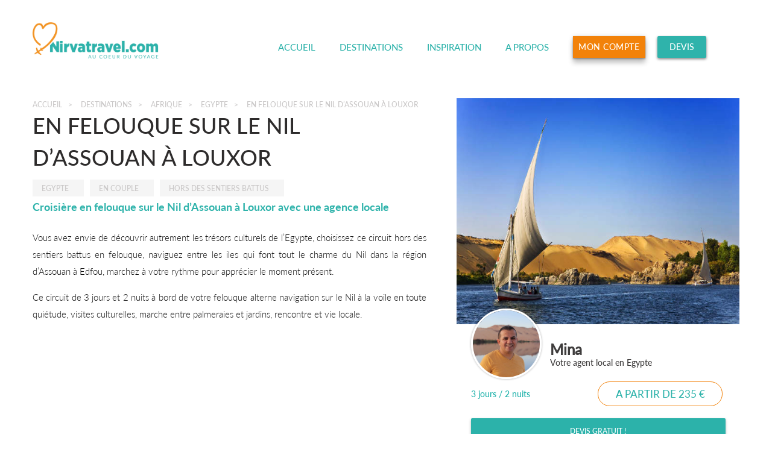

--- FILE ---
content_type: text/html; charset=UTF-8
request_url: https://www.nirvatravel.com/circuit/en-felouque-sur-le-nil-dassouan-a-louxor/
body_size: 13808
content:
<!DOCTYPE html>
<html lang="fr">
<head>
	<meta charset="utf-8" />
	<meta content="width=device-width, initial-scale=1.0" name="viewport" />
	<link href="https://fonts.googleapis.com/css?family=ABeeZee&display=swap" rel="stylesheet">
	<title>Croisière en Egypte : En felouque sur le Nil d&#039;Assouan à Louxor</title>
	<style>img:is([sizes="auto" i], [sizes^="auto," i]) { contain-intrinsic-size: 3000px 1500px }</style>
	<meta name="description" content="En felouque sur le Nil d&#039;Assouan à Louxor : Circuit de 3 jours personnalisable en direct avec notre agence locale basée en Egypte.">
<meta name="robots" content="index, follow, max-snippet:-1, max-image-preview:large, max-video-preview:-1">
<link rel="canonical" href="https://www.nirvatravel.com/circuit/en-felouque-sur-le-nil-dassouan-a-louxor/">
<meta property="og:url" content="https://www.nirvatravel.com/circuit/en-felouque-sur-le-nil-dassouan-a-louxor/">
<meta property="og:site_name" content="Nirva Travel">
<meta property="og:locale" content="fr_FR">
<meta property="og:type" content="article">
<meta property="article:author" content="">
<meta property="article:publisher" content="">
<meta property="og:title" content="Croisière en Egypte : En felouque sur le Nil d&#039;Assouan à Louxor">
<meta property="og:description" content="En felouque sur le Nil d&#039;Assouan à Louxor : Circuit de 3 jours personnalisable en direct avec notre agence locale basée en Egypte.">
<meta property="og:image" content="https://www.nirvatravel.com/wp-content/uploads/2022/01/felouque-nil-assouan-egypte.jpg">
<meta property="og:image:secure_url" content="https://www.nirvatravel.com/wp-content/uploads/2022/01/felouque-nil-assouan-egypte.jpg">
<meta property="og:image:width" content="591">
<meta property="og:image:height" content="472">
<meta property="og:image:alt" content="Navigation sur une felouque à Assouan sur la Nil en Egypte, Nirvatravel voyage">
<meta property="fb:pages" content="">
<meta property="fb:admins" content="">
<meta property="fb:app_id" content="">
<meta name="twitter:card" content="summary">
<meta name="twitter:site" content="">
<meta name="twitter:creator" content="">
<meta name="twitter:title" content="Croisière en Egypte : En felouque sur le Nil d&#039;Assouan à Louxor">
<meta name="twitter:description" content="En felouque sur le Nil d&#039;Assouan à Louxor : Circuit de 3 jours personnalisable en direct avec notre agence locale basée en Egypte.">
<meta name="twitter:image" content="https://www.nirvatravel.com/wp-content/uploads/2022/01/felouque-nil-assouan-egypte.jpg">
<link rel='dns-prefetch' href='//cdnjs.cloudflare.com' />
<script type="text/javascript">
/* <![CDATA[ */
window._wpemojiSettings = {"baseUrl":"https:\/\/s.w.org\/images\/core\/emoji\/16.0.1\/72x72\/","ext":".png","svgUrl":"https:\/\/s.w.org\/images\/core\/emoji\/16.0.1\/svg\/","svgExt":".svg","source":{"concatemoji":"https:\/\/www.nirvatravel.com\/wp-includes\/js\/wp-emoji-release.min.js?ver=6.8.3"}};
/*! This file is auto-generated */
!function(s,n){var o,i,e;function c(e){try{var t={supportTests:e,timestamp:(new Date).valueOf()};sessionStorage.setItem(o,JSON.stringify(t))}catch(e){}}function p(e,t,n){e.clearRect(0,0,e.canvas.width,e.canvas.height),e.fillText(t,0,0);var t=new Uint32Array(e.getImageData(0,0,e.canvas.width,e.canvas.height).data),a=(e.clearRect(0,0,e.canvas.width,e.canvas.height),e.fillText(n,0,0),new Uint32Array(e.getImageData(0,0,e.canvas.width,e.canvas.height).data));return t.every(function(e,t){return e===a[t]})}function u(e,t){e.clearRect(0,0,e.canvas.width,e.canvas.height),e.fillText(t,0,0);for(var n=e.getImageData(16,16,1,1),a=0;a<n.data.length;a++)if(0!==n.data[a])return!1;return!0}function f(e,t,n,a){switch(t){case"flag":return n(e,"\ud83c\udff3\ufe0f\u200d\u26a7\ufe0f","\ud83c\udff3\ufe0f\u200b\u26a7\ufe0f")?!1:!n(e,"\ud83c\udde8\ud83c\uddf6","\ud83c\udde8\u200b\ud83c\uddf6")&&!n(e,"\ud83c\udff4\udb40\udc67\udb40\udc62\udb40\udc65\udb40\udc6e\udb40\udc67\udb40\udc7f","\ud83c\udff4\u200b\udb40\udc67\u200b\udb40\udc62\u200b\udb40\udc65\u200b\udb40\udc6e\u200b\udb40\udc67\u200b\udb40\udc7f");case"emoji":return!a(e,"\ud83e\udedf")}return!1}function g(e,t,n,a){var r="undefined"!=typeof WorkerGlobalScope&&self instanceof WorkerGlobalScope?new OffscreenCanvas(300,150):s.createElement("canvas"),o=r.getContext("2d",{willReadFrequently:!0}),i=(o.textBaseline="top",o.font="600 32px Arial",{});return e.forEach(function(e){i[e]=t(o,e,n,a)}),i}function t(e){var t=s.createElement("script");t.src=e,t.defer=!0,s.head.appendChild(t)}"undefined"!=typeof Promise&&(o="wpEmojiSettingsSupports",i=["flag","emoji"],n.supports={everything:!0,everythingExceptFlag:!0},e=new Promise(function(e){s.addEventListener("DOMContentLoaded",e,{once:!0})}),new Promise(function(t){var n=function(){try{var e=JSON.parse(sessionStorage.getItem(o));if("object"==typeof e&&"number"==typeof e.timestamp&&(new Date).valueOf()<e.timestamp+604800&&"object"==typeof e.supportTests)return e.supportTests}catch(e){}return null}();if(!n){if("undefined"!=typeof Worker&&"undefined"!=typeof OffscreenCanvas&&"undefined"!=typeof URL&&URL.createObjectURL&&"undefined"!=typeof Blob)try{var e="postMessage("+g.toString()+"("+[JSON.stringify(i),f.toString(),p.toString(),u.toString()].join(",")+"));",a=new Blob([e],{type:"text/javascript"}),r=new Worker(URL.createObjectURL(a),{name:"wpTestEmojiSupports"});return void(r.onmessage=function(e){c(n=e.data),r.terminate(),t(n)})}catch(e){}c(n=g(i,f,p,u))}t(n)}).then(function(e){for(var t in e)n.supports[t]=e[t],n.supports.everything=n.supports.everything&&n.supports[t],"flag"!==t&&(n.supports.everythingExceptFlag=n.supports.everythingExceptFlag&&n.supports[t]);n.supports.everythingExceptFlag=n.supports.everythingExceptFlag&&!n.supports.flag,n.DOMReady=!1,n.readyCallback=function(){n.DOMReady=!0}}).then(function(){return e}).then(function(){var e;n.supports.everything||(n.readyCallback(),(e=n.source||{}).concatemoji?t(e.concatemoji):e.wpemoji&&e.twemoji&&(t(e.twemoji),t(e.wpemoji)))}))}((window,document),window._wpemojiSettings);
/* ]]> */
</script>
<style id='wp-emoji-styles-inline-css' type='text/css'>

	img.wp-smiley, img.emoji {
		display: inline !important;
		border: none !important;
		box-shadow: none !important;
		height: 1em !important;
		width: 1em !important;
		margin: 0 0.07em !important;
		vertical-align: -0.1em !important;
		background: none !important;
		padding: 0 !important;
	}
</style>
<link rel='stylesheet' id='wp-block-library-css' href='https://www.nirvatravel.com/wp-includes/css/dist/block-library/style.min.css?ver=6.8.3' type='text/css' media='all' />
<style id='classic-theme-styles-inline-css' type='text/css'>
/*! This file is auto-generated */
.wp-block-button__link{color:#fff;background-color:#32373c;border-radius:9999px;box-shadow:none;text-decoration:none;padding:calc(.667em + 2px) calc(1.333em + 2px);font-size:1.125em}.wp-block-file__button{background:#32373c;color:#fff;text-decoration:none}
</style>
<link rel='stylesheet' id='cookiefirst-block-style-css' href='https://www.nirvatravel.com/wp-content/plugins/cookiefirst-gdpr-cookie-consent-banner/includes/block.css?ver=2.0.0' type='text/css' media='all' />
<style id='global-styles-inline-css' type='text/css'>
:root{--wp--preset--aspect-ratio--square: 1;--wp--preset--aspect-ratio--4-3: 4/3;--wp--preset--aspect-ratio--3-4: 3/4;--wp--preset--aspect-ratio--3-2: 3/2;--wp--preset--aspect-ratio--2-3: 2/3;--wp--preset--aspect-ratio--16-9: 16/9;--wp--preset--aspect-ratio--9-16: 9/16;--wp--preset--color--black: #000000;--wp--preset--color--cyan-bluish-gray: #abb8c3;--wp--preset--color--white: #ffffff;--wp--preset--color--pale-pink: #f78da7;--wp--preset--color--vivid-red: #cf2e2e;--wp--preset--color--luminous-vivid-orange: #ff6900;--wp--preset--color--luminous-vivid-amber: #fcb900;--wp--preset--color--light-green-cyan: #7bdcb5;--wp--preset--color--vivid-green-cyan: #00d084;--wp--preset--color--pale-cyan-blue: #8ed1fc;--wp--preset--color--vivid-cyan-blue: #0693e3;--wp--preset--color--vivid-purple: #9b51e0;--wp--preset--gradient--vivid-cyan-blue-to-vivid-purple: linear-gradient(135deg,rgba(6,147,227,1) 0%,rgb(155,81,224) 100%);--wp--preset--gradient--light-green-cyan-to-vivid-green-cyan: linear-gradient(135deg,rgb(122,220,180) 0%,rgb(0,208,130) 100%);--wp--preset--gradient--luminous-vivid-amber-to-luminous-vivid-orange: linear-gradient(135deg,rgba(252,185,0,1) 0%,rgba(255,105,0,1) 100%);--wp--preset--gradient--luminous-vivid-orange-to-vivid-red: linear-gradient(135deg,rgba(255,105,0,1) 0%,rgb(207,46,46) 100%);--wp--preset--gradient--very-light-gray-to-cyan-bluish-gray: linear-gradient(135deg,rgb(238,238,238) 0%,rgb(169,184,195) 100%);--wp--preset--gradient--cool-to-warm-spectrum: linear-gradient(135deg,rgb(74,234,220) 0%,rgb(151,120,209) 20%,rgb(207,42,186) 40%,rgb(238,44,130) 60%,rgb(251,105,98) 80%,rgb(254,248,76) 100%);--wp--preset--gradient--blush-light-purple: linear-gradient(135deg,rgb(255,206,236) 0%,rgb(152,150,240) 100%);--wp--preset--gradient--blush-bordeaux: linear-gradient(135deg,rgb(254,205,165) 0%,rgb(254,45,45) 50%,rgb(107,0,62) 100%);--wp--preset--gradient--luminous-dusk: linear-gradient(135deg,rgb(255,203,112) 0%,rgb(199,81,192) 50%,rgb(65,88,208) 100%);--wp--preset--gradient--pale-ocean: linear-gradient(135deg,rgb(255,245,203) 0%,rgb(182,227,212) 50%,rgb(51,167,181) 100%);--wp--preset--gradient--electric-grass: linear-gradient(135deg,rgb(202,248,128) 0%,rgb(113,206,126) 100%);--wp--preset--gradient--midnight: linear-gradient(135deg,rgb(2,3,129) 0%,rgb(40,116,252) 100%);--wp--preset--font-size--small: 13px;--wp--preset--font-size--medium: 20px;--wp--preset--font-size--large: 36px;--wp--preset--font-size--x-large: 42px;--wp--preset--spacing--20: 0.44rem;--wp--preset--spacing--30: 0.67rem;--wp--preset--spacing--40: 1rem;--wp--preset--spacing--50: 1.5rem;--wp--preset--spacing--60: 2.25rem;--wp--preset--spacing--70: 3.38rem;--wp--preset--spacing--80: 5.06rem;--wp--preset--shadow--natural: 6px 6px 9px rgba(0, 0, 0, 0.2);--wp--preset--shadow--deep: 12px 12px 50px rgba(0, 0, 0, 0.4);--wp--preset--shadow--sharp: 6px 6px 0px rgba(0, 0, 0, 0.2);--wp--preset--shadow--outlined: 6px 6px 0px -3px rgba(255, 255, 255, 1), 6px 6px rgba(0, 0, 0, 1);--wp--preset--shadow--crisp: 6px 6px 0px rgba(0, 0, 0, 1);}:where(.is-layout-flex){gap: 0.5em;}:where(.is-layout-grid){gap: 0.5em;}body .is-layout-flex{display: flex;}.is-layout-flex{flex-wrap: wrap;align-items: center;}.is-layout-flex > :is(*, div){margin: 0;}body .is-layout-grid{display: grid;}.is-layout-grid > :is(*, div){margin: 0;}:where(.wp-block-columns.is-layout-flex){gap: 2em;}:where(.wp-block-columns.is-layout-grid){gap: 2em;}:where(.wp-block-post-template.is-layout-flex){gap: 1.25em;}:where(.wp-block-post-template.is-layout-grid){gap: 1.25em;}.has-black-color{color: var(--wp--preset--color--black) !important;}.has-cyan-bluish-gray-color{color: var(--wp--preset--color--cyan-bluish-gray) !important;}.has-white-color{color: var(--wp--preset--color--white) !important;}.has-pale-pink-color{color: var(--wp--preset--color--pale-pink) !important;}.has-vivid-red-color{color: var(--wp--preset--color--vivid-red) !important;}.has-luminous-vivid-orange-color{color: var(--wp--preset--color--luminous-vivid-orange) !important;}.has-luminous-vivid-amber-color{color: var(--wp--preset--color--luminous-vivid-amber) !important;}.has-light-green-cyan-color{color: var(--wp--preset--color--light-green-cyan) !important;}.has-vivid-green-cyan-color{color: var(--wp--preset--color--vivid-green-cyan) !important;}.has-pale-cyan-blue-color{color: var(--wp--preset--color--pale-cyan-blue) !important;}.has-vivid-cyan-blue-color{color: var(--wp--preset--color--vivid-cyan-blue) !important;}.has-vivid-purple-color{color: var(--wp--preset--color--vivid-purple) !important;}.has-black-background-color{background-color: var(--wp--preset--color--black) !important;}.has-cyan-bluish-gray-background-color{background-color: var(--wp--preset--color--cyan-bluish-gray) !important;}.has-white-background-color{background-color: var(--wp--preset--color--white) !important;}.has-pale-pink-background-color{background-color: var(--wp--preset--color--pale-pink) !important;}.has-vivid-red-background-color{background-color: var(--wp--preset--color--vivid-red) !important;}.has-luminous-vivid-orange-background-color{background-color: var(--wp--preset--color--luminous-vivid-orange) !important;}.has-luminous-vivid-amber-background-color{background-color: var(--wp--preset--color--luminous-vivid-amber) !important;}.has-light-green-cyan-background-color{background-color: var(--wp--preset--color--light-green-cyan) !important;}.has-vivid-green-cyan-background-color{background-color: var(--wp--preset--color--vivid-green-cyan) !important;}.has-pale-cyan-blue-background-color{background-color: var(--wp--preset--color--pale-cyan-blue) !important;}.has-vivid-cyan-blue-background-color{background-color: var(--wp--preset--color--vivid-cyan-blue) !important;}.has-vivid-purple-background-color{background-color: var(--wp--preset--color--vivid-purple) !important;}.has-black-border-color{border-color: var(--wp--preset--color--black) !important;}.has-cyan-bluish-gray-border-color{border-color: var(--wp--preset--color--cyan-bluish-gray) !important;}.has-white-border-color{border-color: var(--wp--preset--color--white) !important;}.has-pale-pink-border-color{border-color: var(--wp--preset--color--pale-pink) !important;}.has-vivid-red-border-color{border-color: var(--wp--preset--color--vivid-red) !important;}.has-luminous-vivid-orange-border-color{border-color: var(--wp--preset--color--luminous-vivid-orange) !important;}.has-luminous-vivid-amber-border-color{border-color: var(--wp--preset--color--luminous-vivid-amber) !important;}.has-light-green-cyan-border-color{border-color: var(--wp--preset--color--light-green-cyan) !important;}.has-vivid-green-cyan-border-color{border-color: var(--wp--preset--color--vivid-green-cyan) !important;}.has-pale-cyan-blue-border-color{border-color: var(--wp--preset--color--pale-cyan-blue) !important;}.has-vivid-cyan-blue-border-color{border-color: var(--wp--preset--color--vivid-cyan-blue) !important;}.has-vivid-purple-border-color{border-color: var(--wp--preset--color--vivid-purple) !important;}.has-vivid-cyan-blue-to-vivid-purple-gradient-background{background: var(--wp--preset--gradient--vivid-cyan-blue-to-vivid-purple) !important;}.has-light-green-cyan-to-vivid-green-cyan-gradient-background{background: var(--wp--preset--gradient--light-green-cyan-to-vivid-green-cyan) !important;}.has-luminous-vivid-amber-to-luminous-vivid-orange-gradient-background{background: var(--wp--preset--gradient--luminous-vivid-amber-to-luminous-vivid-orange) !important;}.has-luminous-vivid-orange-to-vivid-red-gradient-background{background: var(--wp--preset--gradient--luminous-vivid-orange-to-vivid-red) !important;}.has-very-light-gray-to-cyan-bluish-gray-gradient-background{background: var(--wp--preset--gradient--very-light-gray-to-cyan-bluish-gray) !important;}.has-cool-to-warm-spectrum-gradient-background{background: var(--wp--preset--gradient--cool-to-warm-spectrum) !important;}.has-blush-light-purple-gradient-background{background: var(--wp--preset--gradient--blush-light-purple) !important;}.has-blush-bordeaux-gradient-background{background: var(--wp--preset--gradient--blush-bordeaux) !important;}.has-luminous-dusk-gradient-background{background: var(--wp--preset--gradient--luminous-dusk) !important;}.has-pale-ocean-gradient-background{background: var(--wp--preset--gradient--pale-ocean) !important;}.has-electric-grass-gradient-background{background: var(--wp--preset--gradient--electric-grass) !important;}.has-midnight-gradient-background{background: var(--wp--preset--gradient--midnight) !important;}.has-small-font-size{font-size: var(--wp--preset--font-size--small) !important;}.has-medium-font-size{font-size: var(--wp--preset--font-size--medium) !important;}.has-large-font-size{font-size: var(--wp--preset--font-size--large) !important;}.has-x-large-font-size{font-size: var(--wp--preset--font-size--x-large) !important;}
:where(.wp-block-post-template.is-layout-flex){gap: 1.25em;}:where(.wp-block-post-template.is-layout-grid){gap: 1.25em;}
:where(.wp-block-columns.is-layout-flex){gap: 2em;}:where(.wp-block-columns.is-layout-grid){gap: 2em;}
:root :where(.wp-block-pullquote){font-size: 1.5em;line-height: 1.6;}
</style>
<link rel='stylesheet' id='cookiefirst-gdpr-cookie-consent-banner-css' href='https://www.nirvatravel.com/wp-content/plugins/cookiefirst-gdpr-cookie-consent-banner/public/css/cookiefirst-plugin-public.css?ver=2.0.0' type='text/css' media='all' />
<link rel='stylesheet' id='sementic-ui-css' href='https://cdnjs.cloudflare.com/ajax/libs/semantic-ui/2.4.1/semantic.min.css?ver=6.8.3' type='text/css' media='all' />
<link rel='stylesheet' id='select2-css' href='https://cdnjs.cloudflare.com/ajax/libs/select2/4.0.10/css/select2.min.css?ver=6.8.3' type='text/css' media='all' />
<link rel='stylesheet' id='flexislider-css' href='https://cdnjs.cloudflare.com/ajax/libs/flexslider/2.7.2/flexslider.min.css?ver=6.8.3' type='text/css' media='all' />
<link rel='stylesheet' id='owlslider-css' href='https://cdnjs.cloudflare.com/ajax/libs/owl-carousel/1.3.3/owl.carousel.min.css?ver=6.8.3' type='text/css' media='all' />
<link rel='stylesheet' id='main-css' href='https://www.nirvatravel.com/wp-content/themes/nirva/assets/css/styles.css?ver=241025-100630' type='text/css' media='all' />
<link rel='stylesheet' id='responsive-css' href='https://www.nirvatravel.com/wp-content/themes/nirva/assets/css/responsive.css?ver=240325-155730' type='text/css' media='all' />
<link rel='stylesheet' id='wp_mailjet_form_builder_widget-widget-front-styles-css' href='https://www.nirvatravel.com/wp-content/plugins/mailjet-for-wordpress/src/widgetformbuilder/css/front-widget.css?ver=6.1.6' type='text/css' media='all' />
<script type="text/javascript" src="https://www.nirvatravel.com/wp-includes/js/jquery/jquery.min.js?ver=3.7.1" id="jquery-core-js"></script>
<script type="text/javascript" src="https://www.nirvatravel.com/wp-includes/js/jquery/jquery-migrate.min.js?ver=3.4.1" id="jquery-migrate-js"></script>
<script type="text/javascript" src="https://www.nirvatravel.com/wp-content/plugins/cookiefirst-gdpr-cookie-consent-banner/public/js/cookiefirst-plugin-public.js?ver=2.0.0" id="cookiefirst-gdpr-cookie-consent-banner-js"></script>
<script type="text/javascript" src="https://cdnjs.cloudflare.com/ajax/libs/flexslider/2.7.2/jquery.flexslider.min.js?ver=6.8.3" id="flexislider-js"></script>
<script type="text/javascript" src="https://cdnjs.cloudflare.com/ajax/libs/owl-carousel/1.3.3/owl.carousel.min.js?ver=6.8.3" id="owlslider-js"></script>
<script type="text/javascript" src="https://cdnjs.cloudflare.com/ajax/libs/select2/4.0.10/js/select2.min.js?ver=6.8.3" id="select2-js"></script>
<script type="text/javascript" src="https://www.nirvatravel.com/wp-content/themes/nirva/assets/js/script.js?ver=240325-155735" id="custom_js-js"></script>
<link rel="https://api.w.org/" href="https://www.nirvatravel.com/wp-json/" /><link rel="alternate" title="JSON" type="application/json" href="https://www.nirvatravel.com/wp-json/wp/v2/circuit/10273" /><link rel="EditURI" type="application/rsd+xml" title="RSD" href="https://www.nirvatravel.com/xmlrpc.php?rsd" />
<meta name="generator" content="WordPress 6.8.3" />
<link rel='shortlink' href='https://www.nirvatravel.com/?p=10273' />
<link rel="alternate" title="oEmbed (JSON)" type="application/json+oembed" href="https://www.nirvatravel.com/wp-json/oembed/1.0/embed?url=https%3A%2F%2Fwww.nirvatravel.com%2Fcircuit%2Fen-felouque-sur-le-nil-dassouan-a-louxor%2F" />
<link rel="alternate" title="oEmbed (XML)" type="text/xml+oembed" href="https://www.nirvatravel.com/wp-json/oembed/1.0/embed?url=https%3A%2F%2Fwww.nirvatravel.com%2Fcircuit%2Fen-felouque-sur-le-nil-dassouan-a-louxor%2F&#038;format=xml" />

		<!-- GA Google Analytics @ https://m0n.co/ga -->
		<script async src="https://www.googletagmanager.com/gtag/js?id=UA-40478394-1"></script>
		<script>
			window.dataLayer = window.dataLayer || [];
			function gtag(){dataLayer.push(arguments);}
			gtag('js', new Date());
			gtag('config', 'UA-40478394-1');
		</script>

	<link rel="icon" href="https://www.nirvatravel.com/wp-content/uploads/2020/12/cropped-favicon-32x32.png" sizes="32x32" />
<link rel="icon" href="https://www.nirvatravel.com/wp-content/uploads/2020/12/cropped-favicon-192x192.png" sizes="192x192" />
<link rel="apple-touch-icon" href="https://www.nirvatravel.com/wp-content/uploads/2020/12/cropped-favicon-180x180.png" />
<meta name="msapplication-TileImage" content="https://www.nirvatravel.com/wp-content/uploads/2020/12/cropped-favicon-270x270.png" />
		<style type="text/css" id="wp-custom-css">
			h1, h2, h3, h4 {
	color: #2fb3ac;
}		</style>
		<noscript><style id="rocket-lazyload-nojs-css">.rll-youtube-player, [data-lazy-src]{display:none !important;}</style></noscript>    <script>
    document.addEventListener('DOMContentLoaded', function() {
    (function() {
  // on cible l'objet nav
  let objNav = document.querySelector("header");
  let memoPositionNav = objNav.offsetTop;
  function sticky(){
    // position du curseur au scroll
    var posCurseur = this.pageYOffset;
    // je teste la diff�rence de distance entre le scroll et nav
    if(memoPositionNav-posCurseur<1){
      objNav.style.position = "fixed";
      objNav.style.top = 0;
      objNav.style.zIndex = 999;
      objNav.style.background = "white";
      objNav.style.width = "100%";
      objNav.style.margin = "0 auto";
      objNav.style.borderBottom = "1px solid #2FB3AB";
    }
    if(posCurseur<101){
      objNav.style.position = "relative";
    }
  }
  // evenement
  window.addEventListener("scroll", sticky);
})()
});
    </script>
</head>
<body class="wp-singular circuit-template-default single single-circuit postid-10273 wp-theme-nirva">

<header class="header">
	<div id="top-header">
	<div class="container clearfix">
		<div id="logo">
			<a href="https://www.nirvatravel.com">
                                    <img src="/images/logo-nirva-vert.png" alt="Nirvatravel" />
                			</a>
		</div>
		<div id="nav">
			<strong class="burger-menu">Menu</strong>
			<a href="/devis-voyage/" class="btn-devis">Devis</a>
			<ul id="main-nav">
				<li>
					<a href="https://www.nirvatravel.com" >Accueil</a>
				</li>
				<li>
					<a href="/destinations/" >Destinations</a>
					<ul class="dropmenu">
		<li class="afrique">
		<a href="https://www.nirvatravel.com/destinations/afrique/">
			<img src="https://www.nirvatravel.com/wp-content/uploads/2019/11/picto-afrique.png" alt="afrique" />
		</a>
		<h4><a href="https://www.nirvatravel.com/destinations/afrique/">Afrique</a></h4>
				<ol>
						<li><a href="https://www.nirvatravel.com/destinations/afrique-du-sud/">Afrique du Sud</a></li>
						<li><a href="https://www.nirvatravel.com/destinations/benin/">Bénin</a></li>
						<li><a href="https://www.nirvatravel.com/destinations/botswana/">Botswana</a></li>
						<li><a href="https://www.nirvatravel.com/destinations/cameroun/">Cameroun</a></li>
						<li><a href="https://www.nirvatravel.com/destinations/egypte/">Egypte</a></li>
						<li><a href="https://www.nirvatravel.com/destinations/ethiopie/">Ethiopie</a></li>
						<li><a href="https://www.nirvatravel.com/destinations/ile-maurice/">Île Maurice</a></li>
						<li><a href="https://www.nirvatravel.com/destinations/ile-rodrigues/">Ile Rodrigues</a></li>
						<li><a href="https://www.nirvatravel.com/destinations/kenya/">Kenya</a></li>
						<li><a href="https://www.nirvatravel.com/destinations/madagascar/">Madagascar</a></li>
						<li><a href="https://www.nirvatravel.com/destinations/maroc/">Maroc</a></li>
						<li><a href="https://www.nirvatravel.com/destinations/mozambique/">Mozambique</a></li>
						<li><a href="https://www.nirvatravel.com/destinations/namibie/">Namibie</a></li>
						<li><a href="https://www.nirvatravel.com/destinations/reunion/">Réunion</a></li>
						<li><a href="https://www.nirvatravel.com/destinations/senegal/">Sénégal</a></li>
						<li><a href="https://www.nirvatravel.com/destinations/tanzanie/">Tanzanie</a></li>
						<li><a href="https://www.nirvatravel.com/destinations/zanzibar/">Zanzibar</a></li>
					</ol>
	</li>
		<li class="amerique">
		<a href="https://www.nirvatravel.com/destinations/amerique/">
			<img src="https://www.nirvatravel.com/wp-content/uploads/2019/11/picto-amerique.jpg" alt="amerique" />
		</a>
		<h4><a href="https://www.nirvatravel.com/destinations/amerique/">Amérique</a></h4>
				<ol>
						<li><a href="https://www.nirvatravel.com/destinations/argentine/">Argentine</a></li>
						<li><a href="https://www.nirvatravel.com/destinations/bolivie/">Bolivie</a></li>
						<li><a href="https://www.nirvatravel.com/destinations/bresil/">Brésil</a></li>
						<li><a href="https://www.nirvatravel.com/destinations/canada/">Canada</a></li>
						<li><a href="https://www.nirvatravel.com/destinations/chili/">Chili</a></li>
						<li><a href="https://www.nirvatravel.com/destinations/colombie/">Colombie</a></li>
						<li><a href="https://www.nirvatravel.com/destinations/costa-rica/">Costa Rica</a></li>
						<li><a href="https://www.nirvatravel.com/destinations/equateur/">Equateur</a></li>
						<li><a href="https://www.nirvatravel.com/destinations/etats-unis/">Etats-Unis</a></li>
						<li><a href="https://www.nirvatravel.com/destinations/guatemala/">Guatemala</a></li>
						<li><a href="https://www.nirvatravel.com/destinations/hawai/">Hawaï</a></li>
						<li><a href="https://www.nirvatravel.com/destinations/mexique/">Mexique</a></li>
						<li><a href="https://www.nirvatravel.com/destinations/panama/">Panama</a></li>
						<li><a href="https://www.nirvatravel.com/destinations/perou/">Pérou</a></li>
					</ol>
	</li>
		<li class="asie">
		<a href="https://www.nirvatravel.com/destinations/asie/">
			<img src="https://www.nirvatravel.com/wp-content/uploads/2019/11/picto-asie.png" alt="asie" />
		</a>
		<h4><a href="https://www.nirvatravel.com/destinations/asie/">Asie</a></h4>
				<ol>
						<li><a href="https://www.nirvatravel.com/destinations/bali/">Bali</a></li>
						<li><a href="https://www.nirvatravel.com/destinations/birmanie/">Birmanie</a></li>
						<li><a href="https://www.nirvatravel.com/destinations/cambodge/">Cambodge</a></li>
						<li><a href="https://www.nirvatravel.com/destinations/chine/">Chine</a></li>
						<li><a href="https://www.nirvatravel.com/destinations/coree-du-sud/">Corée du Sud</a></li>
						<li><a href="https://www.nirvatravel.com/destinations/inde/">Inde</a></li>
						<li><a href="https://www.nirvatravel.com/destinations/japon/">Japon</a></li>
						<li><a href="https://www.nirvatravel.com/destinations/kirghizistan/">Kirghizistan</a></li>
						<li><a href="https://www.nirvatravel.com/destinations/laos/">Laos</a></li>
						<li><a href="https://www.nirvatravel.com/destinations/mongolie/">Mongolie</a></li>
						<li><a href="https://www.nirvatravel.com/destinations/ouzbekistan/">Ouzbékistan</a></li>
						<li><a href="https://www.nirvatravel.com/destinations/philippines/">Philippines</a></li>
						<li><a href="https://www.nirvatravel.com/destinations/sri-lanka/">Sri Lanka</a></li>
						<li><a href="https://www.nirvatravel.com/destinations/tadjikistan/">Tadjikistan</a></li>
						<li><a href="https://www.nirvatravel.com/destinations/thailande/">Thaïlande</a></li>
						<li><a href="https://www.nirvatravel.com/destinations/vietnam/">Vietnam</a></li>
					</ol>
	</li>
		<li class="europe">
		<a href="https://www.nirvatravel.com/destinations/europe/">
			<img src="https://www.nirvatravel.com/wp-content/uploads/2019/11/picto-europe.png" alt="europe" />
		</a>
		<h4><a href="https://www.nirvatravel.com/destinations/europe/">Europe</a></h4>
				<ol>
						<li><a href="https://www.nirvatravel.com/destinations/acores/">Açores</a></li>
						<li><a href="https://www.nirvatravel.com/destinations/angleterre/">Angleterre</a></li>
						<li><a href="https://www.nirvatravel.com/destinations/armenie/">Arménie</a></li>
						<li><a href="https://www.nirvatravel.com/destinations/corse/">Corse</a></li>
						<li><a href="https://www.nirvatravel.com/destinations/croatie/">Croatie</a></li>
						<li><a href="https://www.nirvatravel.com/destinations/ecosse/">Ecosse</a></li>
						<li><a href="https://www.nirvatravel.com/destinations/espagne/">Espagne</a></li>
						<li><a href="https://www.nirvatravel.com/destinations/grece/">Grèce</a></li>
						<li><a href="https://www.nirvatravel.com/destinations/irlande/">Irlande</a></li>
						<li><a href="https://www.nirvatravel.com/destinations/islande/">Islande</a></li>
						<li><a href="https://www.nirvatravel.com/destinations/madere/">Madère</a></li>
						<li><a href="https://www.nirvatravel.com/destinations/montenegro/">Monténégro</a></li>
						<li><a href="https://www.nirvatravel.com/destinations/portugal/">Portugal</a></li>
						<li><a href="https://www.nirvatravel.com/destinations/roumanie/">Roumanie</a></li>
						<li><a href="https://www.nirvatravel.com/destinations/russie/">Russie</a></li>
						<li><a href="https://www.nirvatravel.com/destinations/slovenie/">Slovénie</a></li>
						<li><a href="https://www.nirvatravel.com/destinations/turquie/">Turquie</a></li>
					</ol>
	</li>
		<li class="moyen-orient">
		<a href="https://www.nirvatravel.com/destinations/moyen-orient/">
			<img src="https://www.nirvatravel.com/wp-content/uploads/2019/11/picto-moyen-orient.png" alt="moyen-orient" />
		</a>
		<h4><a href="https://www.nirvatravel.com/destinations/moyen-orient/">Moyen orient</a></h4>
				<ol>
						<li><a href="https://www.nirvatravel.com/destinations/emirats-arabes-unis/">Emirats Arabes Unis</a></li>
						<li><a href="https://www.nirvatravel.com/destinations/israel/">Israël</a></li>
						<li><a href="https://www.nirvatravel.com/destinations/jordanie/">Jordanie</a></li>
						<li><a href="https://www.nirvatravel.com/destinations/oman/">Oman</a></li>
						<li><a href="https://www.nirvatravel.com/destinations/qatar/">Qatar</a></li>
					</ol>
	</li>
		<li class="oceanie">
		<a href="https://www.nirvatravel.com/destinations/oceanie/">
			<img src="https://www.nirvatravel.com/wp-content/uploads/2019/11/picto-oceanie.png" alt="oceanie" />
		</a>
		<h4><a href="https://www.nirvatravel.com/destinations/oceanie/">Océanie</a></h4>
				<ol>
						<li><a href="https://www.nirvatravel.com/destinations/australie/">Australie</a></li>
						<li><a href="https://www.nirvatravel.com/destinations/nouvelle-zelande/">Nouvelle Zélande</a></li>
					</ol>
	</li>
	</ul>				</li>
				<li>
					<a href="/inspiration/" >Inspiration</a>
                    <ul class="dropmenu2">
    <div class="drop1">
      <p class="drop1titre">Découvrez nos idées de voyage...</p>
      <img src="/images/ordi.png" />
      <p class="drop1titre2">Vous préférez voyager :</p>
      <ul>
            <li>
      <a href="https://www.nirvatravel.com/themes/detente/">
      Détente      </a>
      </li>
            <li>
      <a href="https://www.nirvatravel.com/themes/en-famille/">
      En famille      </a>
      </li>
            <li>
      <a href="https://www.nirvatravel.com/themes/en-couple/">
      En couple      </a>
      </li>
            <li>
      <a href="https://www.nirvatravel.com/themes/hors-des-sentiers-battus/">
      Hors des sentiers battus      </a>
      </li>
            <li>
      <a href="https://www.nirvatravel.com/themes/culturel/">
      Culturel      </a>
      </li>
            <li>
      <a href="https://www.nirvatravel.com/themes/voyage-de-luxe/">
      Luxe &amp; charme      </a>
      </li>
            <li>
      <a href="https://www.nirvatravel.com/themes/voyage-rencontre-et-vie-locale/">
      Rencontre et vie locale      </a>
      </li>
            <li>
      <a href="https://www.nirvatravel.com/themes/safari/">
      Safari      </a>
      </li>
            <li>
      <a href="https://www.nirvatravel.com/themes/trek-et-randonnees/">
      Trek et randonnées      </a>
      </li>
            <li>
      <a href="https://www.nirvatravel.com/themes/voyage-de-noces/">
      Voyage de noces      </a>
      </li>
            <li>
      <a href="https://www.nirvatravel.com/themes/voyage-nature/">
      Nature      </a>
      </li>
            <li>
      <a href="https://www.nirvatravel.com/themes/autotour/">
      Autotour      </a>
      </li>
            <li>
      <a href="https://www.nirvatravel.com/themes/entre-amis/">
      Entre amis      </a>
      </li>
            <li>
      <a href="https://www.nirvatravel.com/themes/sportif/">
      Sportif      </a>
      </li>
            <li>
      <a href="https://www.nirvatravel.com/themes/week-end/">
      Partir en Week-end      </a>
      </li>
            </ul>
      <p class="drop1titre2">Quelle durée :</p>
      <ul>
            <li>
      <a href="https://www.nirvatravel.com/themes/moins-1-semaine/">
      Partir moins de une semaine      </a>
      </li>
            <li>
      <a href="https://www.nirvatravel.com/themes/de-1-a-2-semaines/">
      Partir de 1 à 2 semaines      </a>
      </li>
            <li>
      <a href="https://www.nirvatravel.com/themes/de-2-semaines/">
      Partir + de 2 semaines      </a>
      </li>
            </ul>
    </div>
    <div class="drop2">
      <p class="drop1titre">&nbsp;</p>
      <img src="/images/thumbnail_oiseau.png" />
      <p class="drop1titre2">Quand partir :</p>
      <ul>
      <li><a href="https://www.nirvatravel.com/ou-partir-en-janvier/">En janvier</a></li><li><a href="https://www.nirvatravel.com/ou-partir-en-fevrier/">En février</a></li><li><a href="https://www.nirvatravel.com/ou-partir-en-mars/">En mars</a></li>
      <li><a href="https://www.nirvatravel.com/ou-partir-en-avril/">En avril</a></li><li><a href="https://www.nirvatravel.com/ou-partir-en-mai/">En mai</a></li><li><a href="https://www.nirvatravel.com/ou-partir-en-juin/">En juin</a></li>
      <li><a href="https://www.nirvatravel.com/ou-partir-en-juillet/">En juillet</a></li><li><a href="https://www.nirvatravel.com/ou-partir-en-aout/">En août</a></li><li><a href="https://www.nirvatravel.com/ou-partir-en-septembre/">En septembre</a></li>
      <li><a href="https://www.nirvatravel.com/ou-partir-en-octobre/">En octobre</a></li><li><a href="https://www.nirvatravel.com/ou-partir-en-novembre/">En novembre</a></li><li><a href="https://www.nirvatravel.com/ou-partir-en-decembre/">En décembre</a></li>
      </ul>
      <img src="/images/avion-symbol.png" alt="" class="imgAbs">          
      <h4><li class="btn-account textAbs"><a href="/inspiration/">Voir toutes nos id&eacute;es de voyages</a></li></h4>
    </div>
</ul>				</li>
				<li>
					<a href="/a-propos/" >A propos</a>
				</li>
				<li class="btn-account">
                    					    <a href="#mon-compte" class="login-link">Mon compte</a>
                    				</li>
				<li class="btn-devis">
					<a href="/devis-voyage/">Devis</a>
				</li>
			</ul>
		</div>
	</div>
</div></header>
<script type="application/ld+json"> {
"@context": "http://schema.org/", "@type": "Product",
"name": "En felouque sur le Nil d&#8217;Assouan à Louxor",
"image": "https://i0.wp.com/www.nirvatravel.com/wp-content/uploads/2022/01/felouque-nil-assouan-egypte.jpg?w=469", "description": "Croisière en felouque sur le Nil d'Assouan à Louxor avec une agence locale
Vous avez envie de découvrir autrement les trésors culturels de l’Egypte, choisissez ce circuit hors des sentiers battus en felouque, naviguez entre les iles qui font tout le charme du Nil dans la région d’Assouan à Edfou, marchez à votre rythme pour apprécier le moment présent.

Ce circuit de 3 jours et 2 nuits à bord de votre felouque alterne navigation sur le Nil à la voile en toute quiétude, visites culturelles, marche entre palmeraies et jardins, rencontre et vie locale.", "brand": "Nirva Travel",
"offers": {
"@type": "Offer",
"url": "/circuit/en-felouque-sur-le-nil-dassouan-a-louxor/",
"priceCurrency": "EUR",
"price": "235",
"availability": "http://schema.org/InStock"
  } }
</script>
<script>
    var markers = [];
</script>
<script type="application/ld+json"> {
"@context": "http://schema.org/", "@type": "BreadcrumbList", "itemListElement": [
		{
		"@type": "ListItem",
		"position": "1",
		"item": {
		"@id": "https://www.nirvatravel.com/",
				"name": "Accueil"
			}
		}, {
			"@type": "ListItem",
			"position": "2",
			"item": {
		"@id": "/destinations/",
		"name": "Destinations" }
		}, 
					{
			"@type": "ListItem",
			"position": "3",
			"item": {
		"@id": "https://www.nirvatravel.com/destinations/afrique/",
		"name": "Afrique" }
		}
							{
			"@type": "ListItem",
			"position": "3",
			"item": {
		"@id": "https://www.nirvatravel.com/destinations/egypte/",
		"name": "Egypte" }
		}
				, {
			"@type": "ListItem",
			"position": "4",
			"item": {
		"@id": "/circuit/en-felouque-sur-le-nil-dassouan-a-louxor/",
		"name": "En felouque sur le Nil d&#8217;Assouan à Louxor" }
		}
	]
}
</script>
<div class="breadcrumb breadcrumb-circuit">
	<div class="container">
		<div class="clearfix">
			<div class="col-7" id="b-circuit">
				<a href="/">Accueil</a><span>&gt;</span>
				<a href="/destinations/">Destinations</a><span>&gt;</span>
                				<a href="https://www.nirvatravel.com/destinations/afrique/">Afrique</a><span>&gt;</span>
                                				<a href="https://www.nirvatravel.com/destinations/egypte/">Egypte</a><span>&gt;</span>
                				<span>En felouque sur le Nil d&#8217;Assouan à Louxor</span>

				<h1 class="text-uppercase">En felouque sur le Nil d&#8217;Assouan à Louxor</h1>

				<ul>
										<li>
                        <a href="https://www.nirvatravel.com/destinations/egypte/">Egypte</a>
					</li>
                                                            					<li>
						<a href="https://www.nirvatravel.com/themes/en-couple/">En couple</a>
					</li>
                    					<li>
						<a href="https://www.nirvatravel.com/themes/hors-des-sentiers-battus/">Hors des sentiers battus</a>
					</li>
                                        				</ul>

				<h2>Croisière en felouque sur le Nil d&#8217;Assouan à Louxor avec une agence locale</h2>
<p>Vous avez envie de découvrir autrement les trésors culturels de l’Egypte, choisissez ce circuit hors des sentiers battus en felouque, naviguez entre les iles qui font tout le charme du Nil dans la région d’Assouan à Edfou, marchez à votre rythme pour apprécier le moment présent.</p>
<p>Ce circuit de 3 jours et 2 nuits à bord de votre felouque alterne navigation sur le Nil à la voile en toute quiétude, visites culturelles, marche entre palmeraies et jardins, rencontre et vie locale.</p>

			</div>
			<div class="col-5" id="b-content">
				                <img src="https://www.nirvatravel.com/wp-content/uploads/2022/01/felouque-nil-assouan-egypte.jpg" style="width:469px;" alt="Navigation sur une felouque à Assouan sur la Nil en Egypte, Nirvatravel voyage" class="pdc">
				<ul class="agent-grid">
					<li class="picto-agent">
                        						<img src="https://www.nirvatravel.com/wp-content/uploads/2023/05/Mina-agent-local-Nirvatravel-Egypte.jpg" style="height:117px;width:117px;" alt="Mina" width="117" height="117" />
					</li>
					<li>
						<strong>Mina</strong>
						<span>Votre agent local en Egypte</span>
					</li>
				</ul>
				<div class="bloc-details">
					<ul id="devis-jours">
						<li>
														<span>3 jours / 2 nuits</span>
						</li>
                        						<li>
							<a href="#details-tarif" class="btn-details scroll-me">A partir de 235 €</a>
						</li>
                        					</ul>
					<a href="/devis-voyage/?c=10273" class="btn-devis-free">Devis gratuit !<span class="text-lower">sans engagement</span></a>
				</div>
			</div>
		</div>

	</div>
</div>

<div class="bloc-filter">
	<div class="container">
		<ul>
			<li class="active">
				<a href="#resume" class="resume scroll-me">Résumé du voyage</a>
			</li>
			<li>
				<a href="#details-jour-par-jour" class="details scroll-me">Détails jour par jour</a>
			</li>
			<li>
				<a href="#details-tarif" class="tarifs scroll-me">Détails Tarif</a>
			</li>
		</ul>
	</div>
</div>

<div class="bloc-prefere" id="resume">
	<div class="container">
		<h3 class="dcouvrezto">Les étapes de votre voyage en Egypte</h3>
		<div class="bloc-slider">
            <div class="owl-carousel owl-theme">
					                    <div class="item">
                            <img src="https://www.nirvatravel.com/wp-content/uploads/2023/06/Felouque-coucher-soleil-Nil-Egypte.jpg"  style="height:280px;width:324px;" />
                            <div class="desc-step">
							<span>Jour</span>
							<strong>1</strong>
							<p>Assouan, croisière sur le Nil en felouque</p>
						</div>
			    	</div>
					                    <div class="item">
                            <img src="https://www.nirvatravel.com/wp-content/uploads/2023/06/Nil-felouque-Egypte.jpg"  style="height:280px;width:324px;" />
                            <div class="desc-step">
							<span>Jour</span>
							<strong>2</strong>
							<p>Navigation en felouque vers Komombo</p>
						</div>
			    	</div>
					                    <div class="item">
                            <img src="https://www.nirvatravel.com/wp-content/uploads/2023/06/Temple-Edfou-Egypte.jpg"  style="height:280px;width:324px;" />
                            <div class="desc-step">
							<span>Jour</span>
							<strong>3</strong>
							<p> Komombo - Edfou - Louxor </p>
						</div>
			    	</div>
					            </div>
		</div>
	</div>
</div>

<div class="bloc-maps-circuit">
	<div class="container">
		<div id="map" style="height: 300px;"></div>
	</div>
</div>

<div class="bloc-details-circuit" id="details-jour-par-jour">
	<div class="container">
		<h3 class="bloc-title">Détails de votre circuit en Egypte</h3>

		
		<div class="day-circuit clearfix">
			<div class="col-4">
				<a href="https://www.nirvatravel.com/wp-content/uploads/2023/06/Felouque-coucher-soleil-Nil-Egypte.jpg">
					<img src="https://www.nirvatravel.com/wp-content/uploads/2023/06/Felouque-coucher-soleil-Nil-Egypte.jpg" alt="Assouan, croisière sur le Nil en felouque" />
				</a>
			</div>
			<div class="col-8">
				<strong>Jour 1</strong>
				<span>Assouan, croisière sur le Nil en felouque</span>
				<p>Transfert de votre hôtel à Assouan à votre felouque privée pour commencer votre aventure sur le Nil.</p>
<p>Navigation toute la journée jusqu&#8217;au coucher du soleil, en profitant du rythme apaisant du vent et des magnifiques paysages qui défilent.</p>
<p>Durant la navigation, votre équipage vous servira un délicieux petit-déjeuner, déjeuner et dîner à bord de la felouque.</p>
<p>Nuit à bord de la felouque, bercé par les doux mouvements du Nil.</p>
			</div>
		</div>
        
		<div class="day-circuit clearfix">
			<div class="col-4">
				<a href="https://www.nirvatravel.com/wp-content/uploads/2023/06/Nil-felouque-Egypte.jpg">
					<img src="https://www.nirvatravel.com/wp-content/uploads/2023/06/Nil-felouque-Egypte.jpg" alt="Navigation en felouque vers Komombo" />
				</a>
			</div>
			<div class="col-8">
				<strong>Jour 2</strong>
				<span>Navigation en felouque vers Komombo</span>
				<p>Navigation sur le Nil tout au long de la journée, en vous arrêtant pour explorer le souk des dromadaires lors d&#8217;une randonnée pittoresque.</p>
<p>Découvrez l&#8217;animation du marché, admirez les couleurs vives des étoffes et des épices, et peut-être même profitez d&#8217;une balade à dos de dromadaire.</p>
<p>Repas inclus à bord de la felouque : petit-déjeuner, déjeuner et dîner.</p>
<p>Nuit à bord</p>
			</div>
		</div>
                    <script>
                markers.push({
                    lat: 24.4521332,
                    lng: 32.92843189999999,
                    title: 'Navigation en felouque vers Komombo'
                });
            </script>

		
		<div class="day-circuit clearfix">
			<div class="col-4">
				<a href="https://www.nirvatravel.com/wp-content/uploads/2023/06/Temple-Edfou-Egypte.jpg">
					<img src="https://www.nirvatravel.com/wp-content/uploads/2023/06/Temple-Edfou-Egypte.jpg" alt=" Komombo - Edfou - Louxor " />
				</a>
			</div>
			<div class="col-8">
				<strong>Jour 3</strong>
				<span> Komombo - Edfou - Louxor </span>
				<p>Après une nuit paisible à bord de la felouque, vous serez transféré de l&#8217;endroit où le bateau aura passé la nuit jusqu&#8217;à Louxor.</p>
<p>En chemin, vous ferez une halte pour visiter le temple de Komombo, un temple unique dédié aux dieux Sobek et Haroeris.</p>
<p>Explorez les salles et admirez les reliefs bien conservés.</p>
<p>Continuation vers Edfou pour visiter le temple d&#8217;Horus, l&#8217;un des temples les mieux préservés de l&#8217;Égypte antique.</p>
<p>Enfin, arrivée à Louxor</p>
<p>Inclus : petit-déjeuner.</p>
			</div>
		</div>
                    <script>
                markers.push({
                    lat: 25.6872431,
                    lng: 32.6396357,
                    title: ' Komombo - Edfou - Louxor '
                });
            </script>

			</div>
</div>

<div class="bloc-details" id="details-tarif">
	<div class="container">
		<div class="clearfix">
			<div class="col-4">
				<h3 class="bloc-title">Détails sur les tarifs</h3>
				<ul id="devis-jours">
					<li>
												<span>3 jours / 2 nuits</span>
					</li>
                    					<li>
						<a class="btn-details">A partir de 235 €<br /><span>par personne</span></a>
					</li>
                    				</ul>
				<a href="/devis-voyage/?c=10273" class="btn-devis-free">Devis gratuit !<span class="text-lower">sans engagement</span></a>
			</div>
			<div class="col-4">
				<h4 class="bloc-check">Le prix comprend</h4>
								<ul>
										<li>2 nuits en felouque privé en pension complète avec tous les nécessaires couvertures,coussins... etc </li>
										<li>Tous les transferts et les visites prévus au programme en voiture privé climatisé moderne avec chauffeur. </li>
										<li>Guide Égyptologue francophone privé pour les explications aux temples. </li>
									</ul>
			</div>
			<div class="col-4">
				<h4 class="bloc-delete">Le prix ne comprend pas</h4>
				                <ul>
					                        <li>Les billets des sites archéologiques a acheter sur place. </li>
					                        <li>Les pourboires.</li>
					                </ul>
			</div>
		</div>
	</div>
</div>

<div class="bloc-circuit">
	<div class="container">
		<h3 class="dcouvrezto">Les meilleurs circuits du moment</h3>
		<div class="bloc-grid clearfix">
            			<div class="col-6">
                <div class="desc">
                    <img onclick="document.location.href='https://www.nirvatravel.com/circuit/irlande-essentiel-du-connemara-au-kerry/';" src="https://www.nirvatravel.com/wp-content/uploads/2020/02/irlande-penisule-dingle-paysage-nirvatravel-agence.jpg" alt="L'essentiel du Connemara au Kerry" />
					                        <h4 class="grid-title">Irlande</h4>
					                    <a href="https://www.nirvatravel.com/circuit/irlande-essentiel-du-connemara-au-kerry/">L'essentiel du Connemara au Kerry <i class="arrow-green"></i></a>
					                        <strong>Culturel</strong>
					                </div>
                <div class="infos">
                    <ul>
                        <li class="delai">
														9 jours
                        </li>
                                                 <li class="price">A partir de 855 €</li>
                                            </ul>
                </div>
			</div>
            			<div class="col-3">
                <div class="desc">
                    <img onclick="document.location.href='https://www.nirvatravel.com/circuit/costa-rica-biodiversite-entre-caraibes-et-pacifique/';" src="https://www.nirvatravel.com/wp-content/uploads/2020/03/grenouille-verte-biotope-costa-rica-nirvatravel-agence.jpg" alt="Biodiversité entre Caraïbes et Pacifique" />
					                        <h4 class="grid-title">Costa Rica</h4>
					                    <a href="https://www.nirvatravel.com/circuit/costa-rica-biodiversite-entre-caraibes-et-pacifique/">Biodiversité entre Caraïbes et Pacifique <i class="arrow-green"></i></a>
					                        <strong>En couple</strong>
					                </div>
                <div class="infos">
                    <ul>
                        <li class="delai">
														10 jours
                        </li>
                                                 <li class="price">A partir de 975 €</li>
                                            </ul>
                </div>
			</div>
            			<div class="col-3">
                <div class="desc">
                    <img onclick="document.location.href='https://www.nirvatravel.com/circuit/nouvelle-zelande-avec-un-guide/';" src="https://www.nirvatravel.com/wp-content/uploads/2020/10/nouvelle-zelande-cathedrale-cove-nirvatravel-voyage.jpg" alt="Nouvelle Zélande avec un guide" />
					                        <h4 class="grid-title">Nouvelle Zélande</h4>
					                    <a href="https://www.nirvatravel.com/circuit/nouvelle-zelande-avec-un-guide/">Nouvelle Zélande avec un guide <i class="arrow-green"></i></a>
					                        <strong>Entre amis</strong>
					                </div>
                <div class="infos">
                    <ul>
                        <li class="delai">
														15 jours
                        </li>
                                                 <li class="price">A partir de 3780 €</li>
                                            </ul>
                </div>
			</div>
            			<div class="col-3">
                <div class="desc">
                    <img onclick="document.location.href='https://www.nirvatravel.com/circuit/laos-authentique/';" src="https://www.nirvatravel.com/wp-content/uploads/2020/04/laos-luang-nam-tha-marche-ethnie-nirvatravel-voyage-1.jpg" alt="Laos authentique" />
					                        <h4 class="grid-title">Laos</h4>
					                    <a href="https://www.nirvatravel.com/circuit/laos-authentique/">Laos authentique <i class="arrow-green"></i></a>
					                        <strong>Hors des sentiers battus</strong>
					                </div>
                <div class="infos">
                    <ul>
                        <li class="delai">
														18 jours
                        </li>
                                                 <li class="price">A partir de 1106 €</li>
                                            </ul>
                </div>
			</div>
            			<div class="col-3">
                <div class="desc">
                    <img onclick="document.location.href='https://www.nirvatravel.com/circuit/ile-maurice-sous-un-autre-angle/';" src="https://www.nirvatravel.com/wp-content/uploads/2020/05/roche-cristal-ile-maurice--scaled.jpg" alt="Île Maurice sous un autre angle" />
					                        <h4 class="grid-title">Île Maurice</h4>
					                    <a href="https://www.nirvatravel.com/circuit/ile-maurice-sous-un-autre-angle/">Île Maurice sous un autre angle <i class="arrow-green"></i></a>
					                        <strong>Hors des sentiers battus</strong>
					                </div>
                <div class="infos">
                    <ul>
                        <li class="delai">
														7 jours
                        </li>
                                                 <li class="price">A partir de 1795 €</li>
                                            </ul>
                </div>
			</div>
            			<div class="col-3">
                <div class="desc">
                    <img onclick="document.location.href='https://www.nirvatravel.com/circuit/reunion-le-meilleur-de-la-reunion/';" src="https://www.nirvatravel.com/wp-content/uploads/2024/02/ile-reunion-cote-sud-sauvage-Nirvatravel.jpg" alt="Le meilleur de la Réunion" />
					                        <h4 class="grid-title">Réunion</h4>
					                    <a href="https://www.nirvatravel.com/circuit/reunion-le-meilleur-de-la-reunion/">Le meilleur de la Réunion <i class="arrow-green"></i></a>
					                        <strong>En couple</strong>
					                </div>
                <div class="infos">
                    <ul>
                        <li class="delai">
														9 jours
                        </li>
                                                 <li class="price">A partir de 795 €</li>
                                            </ul>
                </div>
			</div>
            			<div class="col-3">
                <div class="desc">
                    <img onclick="document.location.href='https://www.nirvatravel.com/circuit/bresil-en-famille-avec-guide-francophone/';" src="https://www.nirvatravel.com/wp-content/uploads/2019/12/bresil-rio-de-janeiro-ipanema-vue-avion-coucher-soleil-nirvatravel.jpg" alt="En famille avec guide francophone" />
					                        <h4 class="grid-title">Brésil</h4>
					                    <a href="https://www.nirvatravel.com/circuit/bresil-en-famille-avec-guide-francophone/">En famille avec guide francophone <i class="arrow-green"></i></a>
					                        <strong>En famille</strong>
					                </div>
                <div class="infos">
                    <ul>
                        <li class="delai">
														11 jours
                        </li>
                                                 <li class="price">A partir de 1995 €</li>
                                            </ul>
                </div>
			</div>
            		</div>
	</div>
</div><div class="bloc-prefere">
	<div class="container">
		<h3 class="dcouvrezto">Les autres pays que vous pourriez aimer</h3>
		<a class="voirtousno" href="/destinations/">Voir tous nos pays</a>
		<div class="bloc-slider">
			<!--<div class="slider">
				<ul>
					                        <li>
                            <a href="https://www.nirvatravel.com/destinations/namibie/">
                                <img src="https://www.nirvatravel.com/wp-content/uploads/2020/09/namibie-dunes-walvis-bay-nirvatravel-agence-scaled.jpg"  style="height:280px;width:328px;" alt="Namibie" />
                                <h4>Partir en Namibie</h4>
                            </a>
                        </li>
					                        <li>
                            <a href="https://www.nirvatravel.com/destinations/kenya/">
                                <img src="https://www.nirvatravel.com/wp-content/uploads/2020/06/elephants-parc-tsavo-kenya.jpg"  style="height:280px;width:328px;" alt="Kenya" />
                                <h4>Partir au Kenya</h4>
                            </a>
                        </li>
					                        <li>
                            <a href="https://www.nirvatravel.com/destinations/philippines/">
                                <img src="https://www.nirvatravel.com/wp-content/uploads/2020/08/philippines-banaue-village-rizieres-terrasse-nirvatravel-agence.jpg"  style="height:280px;width:328px;" alt="Philippines" />
                                <h4>Partir aux Philippines</h4>
                            </a>
                        </li>
					                        <li>
                            <a href="https://www.nirvatravel.com/destinations/laos/">
                                <img src="https://www.nirvatravel.com/wp-content/uploads/2020/08/laos-vientiane-temple-that-luang-nirvatravel-agence.jpg"  style="height:280px;width:328px;" alt="Laos" />
                                <h4>Partir au Laos</h4>
                            </a>
                        </li>
					                        <li>
                            <a href="https://www.nirvatravel.com/destinations/russie/">
                                <img src="https://www.nirvatravel.com/wp-content/uploads/2020/03/cathédrale-Basile-le-Bienheureux-scaled.jpg"  style="height:280px;width:328px;" alt="Russie" />
                                <h4>Partir en Russie</h4>
                            </a>
                        </li>
					                        <li>
                            <a href="https://www.nirvatravel.com/destinations/ethiopie/">
                                <img src="https://www.nirvatravel.com/wp-content/uploads/2020/06/jinka-parc-mago-tribu-mursi-ethiopie-scaled.jpg"  style="height:280px;width:328px;" alt="Ethiopie" />
                                <h4>Partir en Ethiopie</h4>
                            </a>
                        </li>
					                        <li>
                            <a href="https://www.nirvatravel.com/destinations/birmanie/">
                                <img src="https://www.nirvatravel.com/wp-content/uploads/2019/11/image-pays-birmanie2.jpg"  style="height:280px;width:328px;" alt="Birmanie" />
                                <h4>Partir en Birmanie</h4>
                            </a>
                        </li>
					                        <li>
                            <a href="https://www.nirvatravel.com/destinations/emirats-arabes-unis/">
                                <img src="https://www.nirvatravel.com/wp-content/uploads/2022/02/gratte-ciel-dubai-Nirvatravel.jpg"  style="height:280px;width:328px;" alt="Emirats Arabes Unis" />
                                <h4>Partir aux Emirats Arabes Unis</h4>
                            </a>
                        </li>
					                        <li>
                            <a href="https://www.nirvatravel.com/destinations/madere/">
                                <img src="https://www.nirvatravel.com/wp-content/uploads/2021/03/madere-ile-fleurs-nirvatravel-agence.jpg"  style="height:280px;width:328px;" alt="Madère" />
                                <h4>Partir à Madère</h4>
                            </a>
                        </li>
									</ul>
			</div>
			<div class="btn-slider">
				<ul class="clearfix">
					<li class="prev">
						<img src="/images/btn-slider-left.png" alt="" />
					</li>
					<li class="next">
						<img src="/images/btn-slider-right.png" alt="" />
					</li>
				</ul>
			</div>-->

			<div class="owl-carousel owl-theme">
			    				    	<div class="item">
							<a href="https://www.nirvatravel.com/destinations/namibie/">
	                            <img src="https://www.nirvatravel.com/wp-content/uploads/2020/09/namibie-dunes-walvis-bay-nirvatravel-agence-scaled.jpg" style="height:280px;width:328px;" alt="Namibie" />
	                            <h4>Partir en Namibie</h4>
	                        </a>
				    	</div>
			     				    	<div class="item">
							<a href="https://www.nirvatravel.com/destinations/kenya/">
	                            <img src="https://www.nirvatravel.com/wp-content/uploads/2020/06/elephants-parc-tsavo-kenya.jpg" style="height:280px;width:328px;" alt="Kenya" />
	                            <h4>Partir au Kenya</h4>
	                        </a>
				    	</div>
			     				    	<div class="item">
							<a href="https://www.nirvatravel.com/destinations/philippines/">
	                            <img src="https://www.nirvatravel.com/wp-content/uploads/2020/08/philippines-banaue-village-rizieres-terrasse-nirvatravel-agence.jpg" style="height:280px;width:328px;" alt="Philippines" />
	                            <h4>Partir aux Philippines</h4>
	                        </a>
				    	</div>
			     				    	<div class="item">
							<a href="https://www.nirvatravel.com/destinations/laos/">
	                            <img src="https://www.nirvatravel.com/wp-content/uploads/2020/08/laos-vientiane-temple-that-luang-nirvatravel-agence.jpg" style="height:280px;width:328px;" alt="Laos" />
	                            <h4>Partir au Laos</h4>
	                        </a>
				    	</div>
			     				    	<div class="item">
							<a href="https://www.nirvatravel.com/destinations/russie/">
	                            <img src="https://www.nirvatravel.com/wp-content/uploads/2020/03/cathédrale-Basile-le-Bienheureux-scaled.jpg" style="height:280px;width:328px;" alt="Russie" />
	                            <h4>Partir en Russie</h4>
	                        </a>
				    	</div>
			     				    	<div class="item">
							<a href="https://www.nirvatravel.com/destinations/ethiopie/">
	                            <img src="https://www.nirvatravel.com/wp-content/uploads/2020/06/jinka-parc-mago-tribu-mursi-ethiopie-scaled.jpg" style="height:280px;width:328px;" alt="Ethiopie" />
	                            <h4>Partir en Ethiopie</h4>
	                        </a>
				    	</div>
			     				    	<div class="item">
							<a href="https://www.nirvatravel.com/destinations/birmanie/">
	                            <img src="https://www.nirvatravel.com/wp-content/uploads/2019/11/image-pays-birmanie2.jpg" style="height:280px;width:328px;" alt="Birmanie" />
	                            <h4>Partir en Birmanie</h4>
	                        </a>
				    	</div>
			     				    	<div class="item">
							<a href="https://www.nirvatravel.com/destinations/emirats-arabes-unis/">
	                            <img src="https://www.nirvatravel.com/wp-content/uploads/2022/02/gratte-ciel-dubai-Nirvatravel.jpg" style="height:280px;width:328px;" alt="Emirats Arabes Unis" />
	                            <h4>Partir aux Emirats Arabes Unis</h4>
	                        </a>
				    	</div>
			     				    	<div class="item">
							<a href="https://www.nirvatravel.com/destinations/madere/">
	                            <img src="https://www.nirvatravel.com/wp-content/uploads/2021/03/madere-ile-fleurs-nirvatravel-agence.jpg" style="height:280px;width:328px;" alt="Madère" />
	                            <h4>Partir à Madère</h4>
	                        </a>
				    	</div>
			     			</div>

		</div>
	</div>
</div>
<script>
    function initMap() {
        var bounds = new google.maps.LatLngBounds();
        var map = new google.maps.Map(
            document.getElementById('map')
        );
        for (var i = 0; i < markers.length; i++) {
            bounds.extend({
                lat: markers[i].lat,
                lng: markers[i].lng
            });
            marker = new google.maps.Marker({position: {
                lat: markers[i].lat,
                lng: markers[i].lng
            }, map: map});
            marker.setLabel('' + (i + 1) + '');
            marker.setTitle('' + markers[i].title + '');
            marker.addListener('click', function() {
                var infowindow = new google.maps.InfoWindow({
                    content: markers[i].title
                });
                infowindow.open(map, marker);
            });
        }

        map.fitBounds(bounds);
    }
</script>
<script async defer src="https://maps.googleapis.com/maps/api/js?key=AIzaSyCsetUVihFONH2UrlzE0ZdVADOIr84Mw_4&callback=initMap"></script>

<footer class="footer">
	<div id="pictos-footer">
		<div class="container clearfix">
			<div class="col-3">
				<a href="/destinations/">
					<img src="/images/bloc-note.png" alt="" /><span>Choisissez votre <br />destination</span>
				</a>
			</div>
			<div class="col-3">
				<a href="/devis-voyage/">
					<img src="/images/marmite.png" alt="" /><span>Créer votre voyage<br />en direct avec l'agent local</span>
				</a>
			</div>
			<div class="col-3">
				<a href="/devis-voyage/">
					<img src="/images/globe.png" alt="" /><span>Plus qu'à<br />partir</span>
				</a>
			</div>
			<div class="col-3">
				<a class="btn-devis-free" href="/devis-voyage/">
					Devis gratuit!
				</a>
			</div>
		</div>
	</div>
	<div id="top-footer">
		<div class="container">
			<div class="col-3">
				<div class="logo-footer">
					<a href="/">
						<img src="/images/logo-nirvatravel.png" alt="Logo footer" />
					</a>
				</div>
				<div class="socio-footer">
					<ul class="clearfix">
						<li>
							<a href="https://www.facebook.com/Nirvatravel" target="_blank" rel="nofollow"><i class="fa fa-facebook"></i><span>Twitter</span></a>
						</li>
						<li>
							<a href="https://twitter.com/nirvatravel" target="_blank" rel="nofollow"><i class="fa fa-twitter"></i><span>Facebook</span></a>
						</li>
						<li>
							<a href="https://instagram.com/nirvatravel" target="_blank" rel="nofollow"><i class="fa fa-instagram"></i><span>Pinterest</span></a>
						</li>
					</ul>
				</div>
				<div class="newsletter">
					<label>Abonnez-vous à nos bons plans !</label>
					<p>Pas de spam bien sur...</p>
                    				</div>
			</div>
			<div class="col-3">
				<div class="img-footer">
					<img src="/images/bg-footer-group.png" alt="" />
				</div>
			</div>
			<div class="col-3">
				<h4>Catalogue de circuits</h4>
				<ul class="nav">
					<li>
						<a href="/destinations/">Les destinations Nirvatravel</a>
					</li>
					<li>
						<a href="/inspiration/">Idées de voyages</a>
					</li>
					<li>
						<a href="/devis-voyage/">Devis personnalisé</a>
					</li>
					<li class="btn-account">
						                            <a href="#mon-compte" class="login-link">Mon compte</a>
											</li>
				</ul>
			</div>
			<div class="col-3">
				<h4>Nirvatravel</h4>
				<ul class="nav">
					<li>
						<a href="/concept/">Le concept</a>
					</li>
					<li>
						<a href="/agents-de-voyage-locaux/">Les agents locaux</a>
					</li>
					<li>
						<a href="/a-propos/">Contactez-nous</a>
					</li>
					<li class="btn-image">
						<a href="https://www.axa.fr/" target="_blank" rel="nofollow"><img src="/images/logo-axa.png" alt="AXA" /></a>
					</li>
				</ul>
			</div>
		</div>
	</div>
	<div id="bottom-footer">
		<div class="container">
			<ul>
				<li>
					<a href="/">&copy; Nirvatravel 2019</a>
				</li>
				<li>
					<a href="/mentions-legales/">Mentions légales</a>
				</li>
				<li>
					<a href="/cgu/">CGU</a>
				</li>
				<li>
					<a href="https://www.monkimedia.com/" target="_blank" rel="nofollow">Réalisation : Monkimedia</a>
				</li>

			</ul>
		</div>
	</div>
</footer>

<div class="popup-content" style="display: none">
	<div class="login popup-item" style="display: none">
	<button class="btn-close"><img src="/images/btn-fermer.png" alt="" /></button>
	<img src="/images/lock-unlocked-fill-dark.png" alt="" />
	<p class="popup-message">
		Une fois connecté(e), vous aurez accès à votre compte et à<br />
		vos échanges avec votre agence locale…
	</p>
	<form class="form-popup" method="post" id="login-form" action="/mon-compte/">
        <input type="hidden" name="login" />
        <input type="hidden" name="redirect_url" id="redirect_url" />
		<div class="form-control">
			<label for="loign-email">Email</label>
			<input type="text" placeholder="Email" name="email" id="loign-email" />
		</div>
		<div class="form-control">
			<label for="login-password">Mot de passe</label>
			<input type="password" placeholder="Mot de passe" name="password" id="login-password" />
		</div>
		<div class="form-control clearfix">
			<div class="col-6">
				<input type="checkbox" id="remember" name="remember" value="1" />
				<label class="text-block" for="remember">Se souvenir</label>
			</div>
			<div class="col-6">
				<a href="#forget" class="link-popup" id="forget-link">Mot de passe oublié?</a>
			</div>
		</div>
		<div class="form-submit">
			<button class="btn-submit" type="submit">Se connecter</button>
		</div>
		<p class="form-register">
			Vous êtes nouveau sur Nirvatravel ?
			<a href="#register" class="link-popup" id="register-link">Inscrivez-vous</a>
		</p>
	</form>
</div>	<div class="register popup-item" style="display: none">
	<button class="btn-close"><img src="/images/btn-fermer.png" alt="" /></button>
	<img src="/images/lock-unlocked-fill-dark.png" alt="" />
	<p class="popup-message text-upper">
		Créez votre compte
	</p>
	<form class="form-popup" method="post" id="register-form" action="/mon-compte/">
        <input type="hidden" name="register" />
		<div class="form-control">
			<label for="register-nom">Nom</label>
			<input type="text" name="nom" id="register-nom" placeholder="Nom" required />
		</div>
		<div class="form-control">
			<label for="register-prenom">Prénom</label>
			<input type="text" name="prenom" id="register-prenom" placeholder="Prénom" required />
		</div>
		<div class="form-control">
			<label for="register-email">Email</label>
			<input type="email" name="email" id="register-email" placeholder="Email" required />
		</div>
		<div class="form-control">
			<label for="register-password">Mot de passe</label>
			<input type="password" name="password" id="register-password" placeholder="Mot de passe" required />
		</div>
		<div class="form-control">
			<input type="checkbox" required name="accept_cgv" id="register-accept-cgv" value="1" />
			<label class="text-block" for="register-accept-cgv">J’accepte les Conditions générales d’utilisation</label>
		</div>
        <div class="form-control">
            <label for="captcha">Saisissez le code suivant</label>
            <input type="text" class="form-control" name="captcha" id="captcha" required placeholder="Recopier le code de sécurité ci dessous">
            <img src="/wp-content/themes/nirva/template-parts/modal/captcha.php" alt="PHP Captcha">
		</div>
		<div class="form-submit">
			<button class="btn-submit" type="submit">Créer votre compte</button>
		</div>
		<p class="form-register">
			Vous êtes déjà un compte sur Nirvatravel ?
			<a href="#login" class="link-popup login-link">Connectez-vous</a>
		</p>
	</form>
</div>    <div class="forget popup-item" style="display: none">
	<button class="btn-close"><img src="/images/btn-fermer.png" alt="" /></button>
	<img src="/images/lock-unlocked-fill-dark.png" alt="" />
	<p class="popup-message text-upper">
		Oubli de mot de passe
	</p>
	<form class="form-popup" method="post" id="register-form" action="/mon-compte/">
        <input type="hidden" name="forget" />
		<div class="form-control">
			<label for="register-email">Email</label>
			<input type="email" name="email" id="register-email" placeholder="Email" required />
		</div>
		<div class="form-submit">
			<button class="btn-submit" type="submit">Récupérer</button>
		</div>
		<p class="form-register">
			Vous êtes déjà un compte sur Nirvatravel ?
			<a href="#login" class="link-popup login-link">Connectez-vous</a>
		</p>
	</form>
</div></div>



--- FILE ---
content_type: text/css; charset=utf-8
request_url: https://www.nirvatravel.com/wp-content/plugins/cookiefirst-gdpr-cookie-consent-banner/includes/block.css?ver=2.0.0
body_size: 150
content:
.cookiefirst-block-placeholder {
    padding: 2em;
    text-align: center;
    background: #f8f9fa;
    border: 1px dashed #c3c4c7;
    border-radius: 4px;
}

.cookiefirst-block-icon {
    margin-bottom: 1em;
}

.cookiefirst-block-icon .dashicons {
    font-size: 48px;
    width: 48px;
    height: 48px;
    color: #2271b1;
}

.cookiefirst-block-content h3 {
    margin: 0 0 0.5em;
    font-size: 1.2em;
    color: #1d2327;
}

.cookiefirst-block-content p {
    margin: 0;
    color: #646970;
} 

--- FILE ---
content_type: text/css; charset=utf-8
request_url: https://www.nirvatravel.com/wp-content/themes/nirva/assets/css/styles.css?ver=241025-100630
body_size: 9773
content:
/* Generated by less 2.5.1 */
/*** Default ***/
* {
  margin: 0;
  padding: 0;
}
ul,
ol {
  list-style: none;
}
a {
  text-decoration: none;
}
input[type="checkbox"] {
  height: 24px !important;
  width: 24px !important;
  padding: 0 !important;
  margin: 0;
  border-radius: 3px;
  border: 2px solid #05c9b7;
  box-shadow: 0px 1px rgba(22, 29, 37, 0.05);
  appearance: none;
  -moz-appearance: none;
  -webkit-appearance: none;
  box-sizing: border-box;
  margin-right: 10px;
  cursor: pointer;
  margin-bottom: 20px;
  display: inline-block;
  vertical-align: middle;
}
input[type="checkbox"]:checked {
  background-image: url(../../images/picto-check-form.png);
  background-repeat: no-repeat;
  background-position: center;
}
input[type="checkbox"] + label {
  color: #383939;
  font-family: Montserrat;
  font-size: 14px;
  font-weight: 400;
  line-height: 17px;
  display: inline-block;
  vertical-align: middle;
  margin-bottom: 20px;
}
.hidden-mobile {
  display: block;
}
.visible-mobile {
  display: none;
}
.container {
  width: 1172px;
  margin: 0 auto;
}
.clearfix:after {
  content: " ";
  display: table;
  clear: both;
}
.text-center {
  text-align: center;
}
.arrow-green {
  background: url(../../images/fleche-verte-vignette.png);
  background-repeat: no-repeat;
  background-size: contain;
  width: 21px;
  height: 22px;
  display: inline-block;
  position: relative;
  top: 4px;
  left: 5px;
}
/*** Fonts ***/
@font-face {
  font-family: "HelveticaNeue-Medium";
  src: url(../fonts/HelveticaNeue-Medium.ttf);
}
@font-face {
  font-family: "HelveticaNeue-Bold";
  src: url(../fonts/Helvetica-Neu-Bold.ttf);
}
@font-face {
  font-family: "Montserrat";
  src: url(../fonts/Montserrat-Medium.ttf);
}
@font-face {
  font-family: "Lato-Medium";
  src: url(../fonts/Lato-Medium.ttf);
}
@font-face {
  font-family: "Lato";
  src: url(../fonts/Lato-Regular.ttf);
}
@font-face {
  font-family: "Lato-Heavy";
  src: url(../fonts/Lato-Heavy.ttf);
}
@font-face {
  font-family: "Lato-Light";
  src: url(../fonts/Lato-Light.ttf);
}
@font-face {
  font-family: "Lato-Semibold";
  src: url(../fonts/Lato-Semibold.ttf);
}
@font-face {
  font-family: "Lato-Black";
  src: url(../fonts/Lato-Black.ttf);
}
@font-face {
  font-family: "Lato-Bold";
  src: url(../fonts/Lato-Bold.ttf);
}
@font-face {
  font-family: 'FontAwesome';
  src: url('../fonts/fontawesome-webfont.eot?v=4.7.0');
  src: url('../fonts/fontawesome-webfont.eot?#iefix&v=4.7.0') format('embedded-opentype'), url('../fonts/fontawesome-webfont.woff2?v=4.7.0') format('woff2'), url('../fonts/fontawesome-webfont.woff?v=4.7.0') format('woff'), url('../fonts/fontawesome-webfont.ttf?v=4.7.0') format('truetype'), url('../fonts/fontawesome-webfont.svg?v=4.7.0#fontawesomeregular') format('svg');
  font-weight: normal;
  font-style: normal;
}
.fa {
  display: inline-block;
  font: normal normal normal 14px/1 FontAwesome;
  font-size: inherit;
  text-rendering: auto;
  -webkit-font-smoothing: antialiased;
  -moz-osx-font-smoothing: grayscale;
}
.fa-facebook:before {
  content: "\f09a";
}
.fa-twitter:before {
  content: "\f099";
}
.fa-instagram:before {
  content: "\f16d";
}
/*** Buttons ***/
.btn-account {
  width: 120px;
  height: 36px;
  background: #f2820a;
  margin-left: 20px;
  box-shadow: 0px 8px 8px rgba(0, 0, 0, 0.24), 0px 0px 8px rgba(0, 0, 0, 0.12), 0px 2px 2px rgba(0, 0, 0, 0.24), 0px 0px 2px rgba(0, 0, 0, 0.12);
}
.btn-account a {
  letter-spacing: 0.5px;
  font-size: 14px;
  text-transform: uppercase;
  display: block;
}
.btn-devis {
  width: 81px;
  height: 36px;
  margin-left: 10px;
  border-radius: 2px;
  background: #2fb3ab;
  box-shadow: 0px 2px 4px rgba(0, 0, 0, 0.5);
}
.btn-devis a {
  font-size: 14px;
}
.btn-agents {
  width: 320px;
  height: 48px;
  line-height: 48px;
  border-radius: 2px;
  background: #f2820a;
  box-shadow: 0px 2px 4px rgba(0, 0, 0, 0.29);
  color: #ffffff;
  font-family: "Lato-Semibold";
  font-size: 18px;
  font-weight: 400;
  text-align: center;
  text-transform: uppercase;
  display: inline-block;
}
.btn-devis-free {
  margin-top: 20px;
  color: #ffffff;
  font-family: Lato;
  font-size: 18px;
  font-weight: 400;
  text-align: center;
  border-radius: 2px;
  background: #2cb2aa;
  box-shadow: 0px 2px 4px rgba(0, 0, 0, 0.29);
  width: 180px;
  height: 48px;
  line-height: 48px;
  border: none;
  text-transform: uppercase;
  display: inline-block;
}
/*** Title ***/
.bloc-title,
.dcouvrezto {
  color: #3f3d3d;
  font-family: "Lato-Medium";
  font-size: 30px;
  font-weight: 400;
  line-height: 40px;
  margin-bottom: 20px;
}
.voirtousno {
  height: 20px;
  color: #1ebeaf;
  font-family: "Lato-Medium";
  font-size: 15px;
  font-weight: 400;
  line-height: 20px;
  text-align: center;
  display: inline-block;
  vertical-align: middle;
}
.voirtousno:before {
  background-image: url(../../images/materialicons.png);
  display: inline-block;
  vertical-align: middle;
  content: " ";
  width: 24px;
  height: 24px;
}
/*** Header ***/
.header.slider {
  position: relative;
}
.header.slider #top-header {
  position: absolute;
  top: 0;
  width: 100%;
}
.header.slider #top-header #nav > ul > li > a {
  color: #ffffff;
}
.header #top-header {
  padding: 37px 0;
  position: relative;
}
.header #top-header #logo {
  width: 33%;
  float: left;
}
.header #top-header #logo a img {
  height: 60px;
}
.header #top-header .container {
  position: relative;
}
.header #top-header #nav {
  width: 67%;
  float: right;
  margin-top: 23px;
}
.header #top-header #nav .burger-menu {
  background-image: url(../../images/burger-menu.png);
  width: 25px;
  height: 16px;
  background-repeat: no-repeat;
  font-size: 0px;
  background-size: cover;
  display: none;
  position: absolute;
  right: 5%;
  top: 55px;
}
.header #top-header #nav .burger-menu.close {
  background-image: url(../../images/picto-supp-mobile.png);
  width: 19px;
  height: 18px;
}
.header #top-header #nav .burger-menu + .btn-devis {
  font-size: 14px;
  color: #ffffff;
  text-transform: uppercase;
  font-family: "Lato-Medium";
  text-align: center;
  line-height: 36px;
  position: absolute;
  top: 45px;
  right: 16%;
  display: none;
}
.header #top-header #nav ul {
  float: left;
}
.header #top-header #nav ul li {
  float: left;
  margin: 0 20px;
}
.header #top-header #nav > ul > li > a {
  display: block;
  line-height: 36px;
  font-size: 15px;
  font-weight: 400;
  color: #2fb3ab;
  text-transform: uppercase;
  font-family: "Lato-Medium";
  text-align: center;
}
.header #top-header #nav > ul > li > a:hover:after,
.header #top-header #nav > ul > li > a.active:after {
  width: 50px;
  height: 2px;
  background: #f29323;
  content: " ";
  display: block;
  margin: 0 auto;
}
.header #top-header #nav ul li.btn-account,
.header #top-header #nav ul li.btn-devis {
  margin-right: 0;
}
.header #top-header #nav ul li.btn-account a,
.header #top-header #nav ul li.btn-devis a {
  font-size: 14px;
  color: #ffffff;
}
.header #top-header #nav ul li .dropmenu {
  /*background-image: url(../../images/bg-dropmenu.png);
                        background-size: cover;*/
  width: 1172px;
  height: auto;
  position: absolute;
  left: 0;
  z-index: 1;
  background-color: #fff;
  padding: 40px 40px 20px;
  box-sizing: border-box;
  top: 59px;
  display: none;
  z-index: 999;
  box-shadow: 0px 2px 2px #101010;
}
.header #top-header #nav ul li .dropmenu img {
  margin-bottom: 6px;
  max-height: 50px;
  display: block;
  margin: 0 auto;
}
.header #top-header #nav ul li .dropmenu h4 a {
  color: #2fb3ab;
  font-family: Lato;
  font-size: 14px;
  font-weight: 900;
  line-height: 17px;
  border-bottom: solid 1px #f2820a;
  text-transform: uppercase;
  padding-bottom: 10px;
  margin-bottom: 15px;
  text-align: left;
  width: auto;
  display: inline-block;
}
.header #top-header #nav ul li .dropmenu li {
  margin: 0 0 30px;
  width: 16%;
  text-align:center;
}

.header #top-header #nav ul li .dropmenu ol li {
  float: none;
  text-align: center;
  width: 100%;
  margin-bottom: 0;
}
.header #top-header #nav ul li .dropmenu ol li a {
  color: #626363;
  font-family: "Lato-Medium";
  font-size: 14px;
  font-weight: 400;
  line-height: 19px;
  text-align: left;
  text-transform: inherit;
  display: inline-block;
}
.header #top-header #nav ul li .dropmenu ol li a:hover,
.header #top-header #nav ul li .dropmenu ol li a.active {
  color: #f2820a;
}
.header #top-header #nav ul li .dropmenu ol li a:hover:after,
.header #top-header #nav ul li .dropmenu ol li a.active:after {
  display: none;
}
/*@media screen and (max-width: 1023px) {
.header #top-header #nav ul li .dropmenu2 {
display: none !important;
}
}*/
@media screen and (min-width: 1024px) {
.header #top-header #nav ul li .dropmenu2 {
  /*background-image: url(../../images/bg-dropmenu2.png);
                        background-size: cover;*/
  width: 1172px;
  height: auto;
  position: absolute;
  left: 0;
  z-index: 1;
  background-color: #fff;
  padding: 40px 40px 20px;
  box-sizing: border-box;
  top: 59px;
  display: none;
  z-index: 999;
  box-shadow: 0px 2px 2px #101010;
}
.header #top-header #nav ul li .dropmenu2 .drop1 {
    width:50%;
    float:left;
}

.header #top-header #nav ul li .dropmenu2 .drop1 ul li{
   width: 50%;
   float: left;
   margin: 0px;
}

.header #top-header #nav ul li .dropmenu2 .drop2 {
    width:45%;
    float:right;
}

.header #top-header #nav ul li .dropmenu2 .drop2 ul li{
    width:33%;
    float:left;
    margin: 0px;    
}

.header #top-header #nav ul li .dropmenu2 .drop1titre {
    line-height: 36px;
    font-size: 30px;
    font-weight: 400;
    color: #2fb3ab;
    font-family: "Lato-Medium";
    text-align: left;
}
.header #top-header #nav ul li .dropmenu2 .drop1titre2 {
  line-height: 30px;
    font-size: 18px;
    font-weight: 400;
    color: #2fb3ab;
    font-family: "Lato-Medium";
    text-decoration: underline;
}

.header #top-header #nav ul li .dropmenu2  ul li a{
  color: #101010;
    font-size: 15px;
    font-weight: 400;
    /* color: #2fb3ab; */
    font-family: "Lato-Light";
    /* text-align: center; */
    text-decoration: none;
}

.header #top-header #nav ul li .dropmenu2  ul li a:hover{
  color: #f2820a;
}

.imgAbs {
  margin-top: 15px;
  margin-left: 80px;
}

.textAbs {
  width: 350px;
  line-height: 37px;
  text-align: center;
  margin-left: 80px;
}

}

.header .header-slider img.bg {
  max-width: 100%;
  width: 100%;
  height: 450px;
}
.header .header-slider #midde-header {
  position: absolute;
  bottom: 15%;
  left: 0;
  width: 100%;
  z-index: 0;
}

.header .header-slider #midde-header h1,
.header .header-slider #midde-header span {
  text-shadow: 0px 2px 4px rgba(0, 0, 0, 0.5);
  font-family: Lato;
  font-size: 42px;
  font-weight: 300;
  line-height: 54px;
  text-align: center;
  text-transform: uppercase;
}
.header .header-slider #midde-header h1 {
  color: #f2820a;
  display: block;
  margin-block-start: 1.33em;
  margin-block-end: 1.33em;
  margin-inline-start: 0px;
  margin-inline-end: 0px;
}
.header .header-slider #midde-header span {
  color: #ffffff;
}
.header .header-slider #midde-header .bloc-search {
  width: 1001px;
  height: 100px;
  border-radius: 50px;
  background: #ffffff;
  margin: 20px auto 0;
  box-sizing: border-box;
  padding: 20px 38px;
}
.header .header-slider #midde-header .bloc-search img,
.header .header-slider #midde-header .bloc-search input {
  display: inline-block;
  vertical-align: middle;
}
.header .header-slider #midde-header .bloc-search img {
  margin: 0 20px 0 0;
  max-height: 60px;
}
.header .header-slider #midde-header .bloc-search input,.select2-container {
  height: 46px;
  width: 434px;
  color: #2fb3ab;
  font-family: "Lato-Medium"; 
  font-size: 19px;
  font-weight: 400;
  line-height: 18px;
  border: solid 1px rgba(0, 0, 0, 0.1);
  padding-left: 40px;
  box-sizing: border-box;
  position: relative;
  background-image: url(../../images/picto-recherche.png);
  background-size: 20px 24px;
  background-repeat: no-repeat;
  background-position: 10px center;
}
@media screen and (max-width: 479px) {
.header .header-slider #midde-header .bloc-search input,.select2-container {
  width: 100% !important;
}
}
.select2-container input.select2-search__field{
  border:none !important;
  background: none !important;
  padding-left: 0 !important;
}
.select2-container--default .select2-selection--multiple{
  border:none;
}
.header .header-slider #midde-header .btn {
  width: 350px;
  height: 56px;
  background: #2fb3ab;
  box-shadow: 0px 2px 2px rgba(27, 27, 27, 0.73);
  border: 0;
  color: #ffffff;
  font-size: 17px;
  font-weight: 400;
  text-align: center;
  border-radius: 50px;
  float: right;
  cursor: pointer;
  line-height: 56px;
  font-family: "Lato-Medium";
}
/*** Breadcrumb ***/
.breadcrumb {
  background: #2FB3AB;
  padding: 25px 0;
  color: #ffffff;
}
.breadcrumb a,
.breadcrumb span {
  color: #ffffff;
  font-family: "Lato-Medium";
  font-size: 12px;
  font-weight: 400;
  line-height: 16px;
  text-transform: uppercase;
  padding-right: 10px;
  display: inline-block;
}
.breadcrumb h1 {
  text-shadow: 0px 2px 4px rgba(0, 0, 0, 0.5);
  color: #ffffff;
  font-family: "Lato-Medium";
  font-size: 36px;
  font-weight: 400;
  line-height: 53px;
  text-transform: uppercase;
  margin-top: 0;
}
.breadcrumb.breadcrumb-pays {
  background-repeat: no-repeat;
  background-position: center;
  background-size: cover;
}
.breadcrumb #b-header h2,
.breadcrumb #b-header span {
  text-shadow: 0px 2px 4px rgba(0, 0, 0, 0.5);
  color: #ffffff;
  font-family: "Lato-Medium";
  font-weight: 400;
}
.breadcrumb #b-header h1 {
color: #ffffff;
    font-family: "Lato-Medium";
    font-weight: 400;
      font-size: 40px;
  line-height: 53px;
  text-transform:none;
}
.breadcrumb #b-header h2 {
  font-size: 40px;
  line-height: 53px;
}
.breadcrumb #b-header span {
  font-size: 20px;
  line-height: 27px;
}
.breadcrumb #b-header ul {
  margin: 0 auto;
  display: -webkit-flex;
  display: -moz-flex;
  display: -ms-flex;
  display: -o-flex;
  display: flex;
  justify-content: center;
}
.breadcrumb #b-header ul li {
  margin-right: 5px;
  text-align: center;
}
.breadcrumb #b-header ul li img,
.breadcrumb #b-header ul li strong {
  display: block;
  margin: 0 auto;
}
.breadcrumb #b-header ul li img {
  width: 119px;
  height: 119px;
}
.breadcrumb #b-header ul li strong {
  color: #ffffff;
  font-family: Lato;
  font-size: 20px;
  font-weight: 700;
  line-height: 24px;
  text-align: center;
  margin-bottom: 20px;
}
.breadcrumb #b-header .btn-create-voyage {
  width: auto;
  height: 57px;
  line-height: 57px;
  border-radius: 2px;
  background: #2cb2aa;
  box-shadow: 0px 2px 4px rgba(0, 0, 0, 0.29);
  color: #ffffff;
  font-family: "Lato-Semibold";
  font-size: 16px;
  font-weight: 400;
  text-align: center;
  text-transform: none;
  padding:0px 10px;
}
.breadcrumb.breadcrumb-circuit {
  background: transparent;
}
.breadcrumb.breadcrumb-circuit .col-7,
.breadcrumb.breadcrumb-circuit .col-5 {
  float: left;
}
.breadcrumb.breadcrumb-circuit .col-7 {
  width: 60%;
  padding-right: 50px;
  box-sizing: border-box;
}
.breadcrumb.breadcrumb-circuit .col-5 {
  width: 40%;
}
.breadcrumb.breadcrumb-circuit #b-circuit a,
.breadcrumb.breadcrumb-circuit #b-circuit span {
  color: #cac8c8;
}
.breadcrumb.breadcrumb-circuit #b-circuit h1 {
  text-shadow: none;
  color: #2d2b2b;
  margin-bottom: 10px;
}
.breadcrumb.breadcrumb-circuit #b-circuit ul {
  /*display: -webkit-flex;
  display: -moz-flex;
  display: -ms-flex;
  display: -o-flex;
  display: flex;*/
  width:100%; /*STDI*/
  margin-bottom: 15px;
}
.breadcrumb.breadcrumb-circuit #b-circuit ul li {
  padding: 0 15px;
  margin-right: 10px;
  margin-bottom:5px; /*STDI*/
  color: #2FB3AB;
  height: 28px;
  line-height: 26px;
  background: #f5f5f5;
  font-family: "Lato-Medium";
  font-size: 15px;
  font-weight: 400;
  text-align: justify;
  float:left; /*STDI*/
}
.breadcrumb.breadcrumb-circuit #b-circuit ul li.active,
.breadcrumb.breadcrumb-circuit #b-circuit ul li:hover {
  background: #2FB3AB;
}
.breadcrumb.breadcrumb-circuit #b-circuit ul li.active a,
.breadcrumb.breadcrumb-circuit #b-circuit ul li:hover a {
  color: #ffffff;
}
.breadcrumb.breadcrumb-circuit #b-circuit h2 {
  color: #2fb3ab;
  font-family: "Lato-Bold";
  font-size: 18px;
  font-weight: 400;
  line-height: 24px;
  margin-bottom: 25px;
  clear:both;
}
.breadcrumb.breadcrumb-circuit #b-circuit p {
  color: #101010;
  font-family: "Lato-Light";
  font-size: 15px;
  font-weight: 400;
  line-height: 28px;
  text-align: justify;
}
.breadcrumb.breadcrumb-circuit #b-content .pdc {
  width: 100%;
  height: auto;
}
.breadcrumb.breadcrumb-circuit #b-content ul {
  width: 90%;
  margin: 0 auto;
  position: relative;
  margin-top: -30px;
}
.breadcrumb.breadcrumb-circuit #b-content ul li {
  display: inline-block;
  vertical-align: middle;
}
.breadcrumb.breadcrumb-circuit #b-content ul li.picto-agent {
  margin-right: 10px;
}
.breadcrumb.breadcrumb-circuit #b-content ul li strong {
  color: #3f3d3d;
  font-family: "Lato-Medium";
  font-size: 24px;
  font-weight: 700;
  line-height: 29px;
  margin-top: 30px;
  display: block;
}
.breadcrumb.breadcrumb-circuit #b-content ul li span {
  color: #3f3d3d;
  font-family: "Lato-Medium";
  font-size: 14px;
  text-transform: inherit;
  display: block;
}
.breadcrumb.breadcrumb-circuit #b-content .bloc-details {
  width: 90%;
  margin: 0 auto;
}
.breadcrumb.breadcrumb-circuit #b-content .bloc-details ul {
  width: 100%;
}
.breadcrumb.breadcrumb-circuit #b-content .bloc-details ul li span {
  color: #20b2ab;
}
.breadcrumb.breadcrumb-circuit #b-content .bloc-details a {
  display: block;
  width: 100%;
}
.breadcrumb.breadcrumb-circuit #b-content .bloc-details a span {
  margin: 0;
}
.breadcrumb .container {
  position: relative;
}
.breadcrumb .infos-account {
  position: absolute;
  right: 0;
  top: 15px;
  width: 230px;
}
.breadcrumb .infos-account span,
.breadcrumb .infos-account a {
  display: block;
  color: #ffffff;
  font-family: "Lato-Medium";
  font-weight: 400;
  text-transform: none;
  margin-bottom: 10px;
}
.breadcrumb .infos-account span {
  font-size: 23px;
  line-height: 31px;
}
.breadcrumb .infos-account a {
  font-size: 16px;
  line-height: 21px;
  text-decoration: underline;
}
.breadcrumb .b-inspiration {
  margin-bottom: 140px;
}
.breadcrumb .b-inspiration h2 {
  color: #ffffff;
  font-family: "Lato-Medium";
  font-size: 38px;
  font-weight: 400;
  line-height: 53px;
  margin-bottom: 15px;
}
.breadcrumb .b-inspiration h3 {
  color: #ffffff;
  font-family: Lato;
  font-size: 17px;
  font-weight: 700;
  height: 22px;
}
.breadcrumb .b-inspiration h3:before {
  content: " ";
  background-image: url(../../images/fleche-breadcrumb.png);
  background-repeat: no-repeat;
  display: inline-block;
  vertical-align: middle;
  width: 21px;
  height: 22px;
  margin-right: 6px;
}
.breadcrumb .b-inspiration ul {
  display: -webkit-flex;
  display: -moz-flex;
  display: -ms-flex;
  display: -o-flex;
  display: flex;
  margin: 10px 0 30px;
  flex-flow: wrap;
}
.breadcrumb .b-inspiration ul li {
  margin-left: 10px;
  margin-bottom: 20px;
}
.breadcrumb .b-inspiration ul li button {
  height: 35px;
  background: #ffffff;
  box-shadow: 0px 2px 4px rgba(0, 0, 0, 0.5);
  color: #2fb3ab;
  font-family: Lato;
  font-size: 15px;
  font-weight: 700;
  line-height: 35px;
  text-align: center;
  border: 0;
  padding: 0 15px;
  cursor: pointer;
  width: max-content;
}
.breadcrumb .b-inspiration ul li button:hover,
.breadcrumb .b-inspiration ul li button.active {
  background: #f2820a;
  color: #fff;
}
.breadcrumb.breadcrumb-devis {
  padding-bottom: 100px;
}
#content {
  margin-top: -160px;
}
/*** Footer ***/
.footer #pictos-footer {
  margin: 0 0 60px;
}
.footer #pictos-footer .container {
  background-image: url(../../images/pictos-footer.png);
  background-repeat: no-repeat;
  background-size: contain;
  height: 170px;
}
.footer #pictos-footer .col-3 {
  padding-top: 50px;
  width: 290px;
  padding-right: 30px;
  box-sizing: border-box;
  float: left;
}
.footer #pictos-footer .col-3:first-child {
  padding-right: 0;
  width: 260px;
}
.footer #pictos-footer .col-3:nth-child(2) {
  padding-left: 10px;
}
.footer #pictos-footer .col-3:nth-child(3) {
  padding-left: 80px;
}
.footer #pictos-footer .col-3 a img,
.footer #pictos-footer .col-3 a span {
  display: inline-block;
  vertical-align: middle;
}
.footer #pictos-footer .col-3 a img {
  width: 50px;
  margin-right: 10px;
}
.footer #pictos-footer .col-3 a span {
  height: 48px;
  color: #2cb2aa;
  font-family: "Lato-Semibold";
  font-size: 16px;
  font-weight: 400;
  line-height: 24px;
}
.footer #pictos-footer .col-3 button {
  margin-left: 10px;
}
.footer #top-footer {
  background: #2cb2aa;
  padding: 30px 0;
}
.footer #top-footer .container {
  display: -webkit-flex;
  display: -moz-flex;
  display: -ms-flex;
  display: -o-flex;
  display: flex;
}
.footer #top-footer .col-3 {
  width: 25%;
  padding-right: 30px;
}
.footer #top-footer .col-3 h4 {
  color: #ffffff;
  font-family: Lato;
  font-size: 24px;
  font-weight: 900;
  line-height: 29px;
  margin-bottom: 25px;
}
.footer #top-footer .logo-footer img {
  max-height: 56px;
}
.footer #top-footer .socio-footer {
  margin: 12px 0;
}
.footer #top-footer .socio-footer li {
  float: left;
  width: 36px;
  height: 36px;
  border-radius: 50%;
  background: #f2820a;
  margin-right: 8px;
}
.footer #top-footer .socio-footer li a {
  display: block;
  height: 36px;
  text-align: center;
}
.footer #top-footer .socio-footer li a i {
  font-family: 'Fontawesome';
  color: #fff;
  line-height: 36px;
}
.footer #top-footer .socio-footer li a i:before {
  font-size: 20px;
}
.footer #top-footer .socio-footer li span {
  font-size: 0px;
}
.footer #top-footer .newsletter label,
.footer #top-footer .newsletter p {
  color: #ffffff;
  font-family: Lato;
  font-size: 16px;
  font-weight: 400;
  line-height: 23px;
  display: block;
}
.footer #top-footer .newsletter form {
  width: 245px;
  height: 36px;
  margin-top: 8px;
}
.footer #top-footer .newsletter form:after {
  content: " ";
  display: inline-block;
  clear: both;
}
.footer #top-footer .newsletter form input,
.footer #top-footer .newsletter form .btn {
  float: left;
}
.footer #top-footer .newsletter form input {
  width: 208px;
  height: 36px;
  color: #c9c9ca;
  font-family: Lato;
  font-size: 14px;
  font-weight: 700;
  line-height: 19px;
  padding-left: 15px;
  border: none;
  border-radius: 5px 0 0 5px;
  box-sizing: border-box;
}
.footer #top-footer .newsletter form input[type=submit] {
  background-image: url(../../images/percent-icon.png);
  background-size: cover;
  background-repeat: no-repeat;
  display: inline-block;
  border: none;
  width: 36px;
  height: 36px;
  background-color: transparent;
  cursor: pointer;
}
.footer #top-footer .img-footer {
  margin-top: 30px;
}
.footer #top-footer .img-footer img {
  max-width: 100%;
}
.footer #top-footer .nav li {
  margin-bottom: 6px;
}
.footer #top-footer .nav li a {
  color: #ffffff;
  font-family: Lato;
  font-size: 15px;
  font-weight: 700;
  line-height: 30px;
}
.footer #top-footer .nav li.btn-account {
  margin: 34px 0 0 0;
  text-align: center;
}
.footer #top-footer .nav li.btn-account a {
  font-family: "Lato-Medium";
  font-weight: normal;
  line-height: 36px;
}
.footer #top-footer .nav li.btn-image {
  margin: 14px 0 0 0;
}
.footer #bottom-footer ul {
  float: right;
}
.footer #bottom-footer ul li {
  float: left;
  margin-left: 30px;
  padding: 20px 0;
}
.footer #bottom-footer ul li a {
  color: #2cb2aa;
  font-family: "Lato-Medium";
  font-size: 13px;
  font-weight: 400;
  line-height: 19px;
}
.footer #bottom-footer ul li a:hover {
  border-bottom: 1px solid #2cb2aa;
}
/*** Page home ***/
.bloc-envies {
  margin: 20px 0 40px;
}
.bloc-envies img {
  margin-bottom: 5px;
}
.bloc-envies h2 {
  color: #5f5f5f;
  font-family: Lato;
  font-size: 40px;
  font-weight: 400;
  line-height: 48px;
  text-align: center;
  text-transform: uppercase;
}
.bloc-envies span {
  height: 22px;
  color: #15b9a9;
  font-family: "Lato-Medium";
  font-size: 18px;
  font-weight: 400;
  line-height: 24px;
  text-align: center;
  display: inline-block;
  margin-bottom: 25px;
}
.bloc-envies p {
  width: 1010px;
  color: #3c3c3c;
  font-family: 'ABeeZee';
  font-size: 15px;
  font-weight: 400;
  line-height: 23px;
  text-align: center;
  margin: 0 auto;
}
.bloc-prefere {
  padding: 30px 0;
}
.bloc-prefere .container {
  position: relative;
}
.bloc-prefere.noPadding {
  padding: 0;
  margin-bottom: 40px;
}
.bloc-prefere .voirtousno {
  position: absolute;
  right: 5px;
  top: 0;
  line-height: 40px;
  height: 40px;
}
.bloc-circuit {
  padding: 30px 0;
}
.bloc-circuit h3 span.circuit-pays {
  color: #2cb2aa;
  font-family: "Lato-Medium";
  font-size: 30px;
  font-weight: 400;
  line-height: 40px;
  position: relative;
  top: -10px;
}
.bloc-slider .slider {
  width: 100%;
  position: relative;
  overflow-x: hidden;
}

.bloc-slider .slider ul {
  width: 6000px;
}

.bloc-slider .slider ul li {
  display: inline-block;
  width: 280px;
  margin-right: 10px;
  position: relative;
  cursor: pointer;
}

.bloc-slider .slider ul li > a ,.bloc-slider .owl-carousel a{
  display: block;
}

.bloc-slider .slider ul li > a:hover:before,.bloc-slider .owl-carousel a:hover:before {
  position: absolute;
  top: 0;
  left: 0;
  width: 280px;
  height: 324px;
  background: rgba(0, 0, 0, 0.5);
  content: " ";
}
.bloc-slider .slider ul li img {
  width: 100%;
  height: 324px;
  box-shadow: 0px 2px 4px rgba(0, 0, 0, 0.5);
}
.bloc-slider .desc-step {
  position: absolute;
  bottom: 20px;
  width: 100%;
}
.bloc-slider .desc-step strong,
.bloc-slider .desc-step span {
  display: block;
  text-align: center;
}
.bloc-slider .desc-step span {
  color: #ffffff;
  font-family: "Lato-Bold";
  font-size: 20px;
  font-weight: 400;
  line-height: 23px;
  text-transform: uppercase;
}
.bloc-slider .desc-step strong {
  color: #f2820a;
  font-family: "Lato-Bold";
  font-size: 50px;
  font-weight: 400;
  line-height: 67px;
  margin-bottom: 10px;
}
.bloc-slider .desc-step p {
  width: 80%;
  margin: 0 auto;
  color: #ffffff;
  font-family: "Lato-Medium";
  font-size: 15px;
  font-weight: 400;
  line-height: 19px;
  text-align: justify;
}
.bloc-slider h4,.bloc-slider .owl-carousel h4 {
  height: 46px;
  color: #ffffff;
  font-family: Lato;
  font-size: 20px;
  font-weight: 700;
  line-height: 23px;
  text-align: center;
  width: 100%;
  position: absolute;
  bottom: 40px;
}
.bloc-slider .slider ul li:hover h4:before,.bloc-slider .owl-carousel a:hover h4:before{
  border-top: 1px solid #f2820a;
  width: 50px;
  display: block;
  margin: 0 auto;
  content: " ";
  position: relative;
  top: -10px;
}
.bloc-slider .btn-slider,.bloc-slider .owl-controls {
  width: 100%;
  position: absolute;
  top: 45%;
}
.bloc-slider .owl-prev,.bloc-slider .owl-next{
  background: transparent;
  border: none;
  position: absolute;
  cursor: pointer;
}
.bloc-slider .btn-slider ul,.bloc-slider .owl-controls .owl-buttons {
  position: relative;
  width: 100%;
}
.bloc-slider .btn-slider ul li {
  width: auto;
  float: none;
}
.bloc-slider .btn-slider .prev,
.bloc-slider .btn-slider .next {
  background: transparent;
  border: none;
  position: absolute;
  cursor: pointer;
}
.bloc-slider .btn-slider .prev ,.bloc-slider .owl-prev{
  left: -20px;
}
.bloc-slider .btn-slider .next,.bloc-slider .owl-next {
  right: -20px;
}
.bloc-grid .col-6,
.bloc-grid .col-3 {
  height: 380px;
  overflow: hidden;
  margin-bottom: 5px;
  padding: 5px;
  box-sizing: border-box;
}
.bloc-grid .col-6 {
  float: left;
  width: 50%;
}
.bloc-grid .col-3 {
  float: left;
  width: 25%;
}
.bloc-grid .desc {
  position: relative;
}
.bloc-grid .desc:hover {
  cursor: pointer;
}
.bloc-grid .desc h4 {
  color: #ffffff;
  font-family: Lato;
  font-size: 16px;
  font-weight: normal;
  line-height: 29px;
  background: #2cb2aa;
  box-shadow: 0px 2px 4px rgba(0, 0, 0, 0.5);
  /*height: 29px;*/
  width: 134px;
  text-align: center;
  text-transform: uppercase;
  padding-left: 10px;
  position: absolute;
  top: 31px;
  left: 0;
}
.bloc-grid .desc img {
  display: block;
  width: 100%;
  height: 324px;
  box-shadow: 0px 2px 4px rgba(0, 0, 0, 0.5);
}
.bloc-grid .desc a {
  width: 245px;
  height: 66px;
  color: #ffffff;
  font-family: Lato;
  font-size: 22px;
  font-weight: 700;
  line-height: 33px;
  display: inline-block;
  position: absolute;
  bottom: 85px;
  left: 40px;
}

.bloc-grid .col-6 .desc a {
  width: auto;
}

.bloc-grid .desc a:after {
  display: none;
  content: " ";
  height: 1px;
  width: 70px;
  background: #fff;
  margin: 12px 0;
}
.bloc-grid .desc a:hover i {
  display: inline-block;
}
.bloc-grid .desc a i {
  display: none;
}
.bloc-grid .desc strong {
  color: #ffffff;
  font-family: "Lato-Medium";
  font-size: 16px;
  font-weight: 400;
  line-height: 21px;
  text-align: center;
  position: absolute;
  bottom: 40px;
  left: 40px;
  display:none;
}
.bloc-grid .infos {
  height: 56px;
  background: #2cb2aa;
  box-shadow: 0px 2px 4px rgba(0, 0, 0, 0.5);
  margin: 0;
  position: relative;
  z-index: 99;
}
.bloc-grid .infos ul li {
  display: inline-block;
  color: #ffffff;
  line-height: 56px;
}
.bloc-grid .infos ul li.delai {
  width: 80px;
  font-family: "Lato-Medium";
  font-size: 16px;
  font-weight: 400;
  margin-left: 33px;
}
.bloc-grid .infos ul li.price {
  font-family: Lato;
  font-size: 17px;
  font-weight: 700;
  background-image: url(../../images/arrow-drop-up.png);
  background-repeat: no-repeat;
  background-position: 0 center;
  padding-left: 15px;
}
.bloc-agent {
  background-color: #faf8f4;
  padding: 30px 0;
}
.bloc-agent .container {
  background-image: url(../../images/bg-tampon-map.png);
  background-repeat: no-repeat;
  padding-top: 100px;
}
.bloc-agent .col-9,
.bloc-agent .col-3 {
  float: left;
  box-sizing: border-box;
}
.bloc-agent .col-9 {
  width: 65%;
  padding-right: 30px;
}
.bloc-agent .col-3 {
  width: 35%;
}
.bloc-agent h3 {
  color: #3f3d3d;
  font-family: "Lato-Light";
  font-size: 40px;
  font-weight: 300;
  line-height: 48px;
  text-transform: uppercase;
  margin-bottom: 20px;
}
.bloc-agent #desc-agent p {
  color: #3c3c3c;
  font-family: "Lato-Medium";
  font-size: 15px;
  font-weight: 400;
  line-height: 26px;
  text-align: justify;
  margin-bottom: 12px;
}
.bloc-agent #desc-agent ul {
  margin-top: 30px;
}
.bloc-agent #desc-agent ul li {
  display: inline-block;
  vertical-align: middle;
  margin-right: 15px;
}
.bloc-agent #desc-agent ul li a {
  margin-top: 0;
}
.bloc-agent .agent-local {
  padding: 8px 20px;
  display: block;
  color: rgba(0,0,0,.87);
}
.bloc-agent .agent-local:hover {
  background: #f3efe8;
  cursor: pointer;
}
.bloc-agent .agent-local:hover h4:after {
  content: "";
  display: inline-block;
  background-image: url(../../images/fleche-verte-vignette.png);
  background-repeat: no-repeat;
  margin-left: 10px;
  width: 21px;
  height: 22px;
}
.bloc-agent .agent-local img,
.bloc-agent .agent-local .desc-agent {
  display: inline-block;
  vertical-align: middle;
  max-width: 230px;
}
.bloc-agent .agent-local img {
  margin-right: 15px;
  width: 118px;
  height: 118px;
}
.bloc-agent .agent-local .desc-agent h4 {
  color: #3f3d3d;
  font-family: Lato;
  font-size: 24px;
  font-weight: 700;
  line-height: 29px;
}
.bloc-agent .agent-local .desc-agent span {
  font-size: 20px;
  font-family: "Lato-Light";
  font-style: italic;
}
.bloc-recit {
  padding: 30px 0 0;
}
.bloc-recit .container {
  background-image: url(../../images/bg-avion-passport.png);
  background-repeat: no-repeat;
  margin-bottom: 100px;
}
.bloc-recit h3 {
  height: 48px;
  color: #3f3d3d;
  font-family: "Lato-Light";
  font-size: 40px;
  font-weight: 300;
  line-height: 48px;
  text-transform: uppercase;
  margin-bottom: 40px;
  padding: 70px 0 30px 100px;
}
.list-testamonial .testamonial {
  display: -webkit-flex;
  display: -moz-flex;
  display: -ms-flex;
  display: -o-flex;
  display: flex;
}
.list-testamonial .top-testamonial {
  padding-left: 6%;
}
.list-testamonial .top-testamonial:first-child {
  padding-left: 0;
}
.list-testamonial .top-testamonial img,
.list-testamonial .top-testamonial .desc-testamonial {
  display: inline-block;
  vertical-align: middle;
}
.list-testamonial .top-testamonial .desc-testamonial h4 {
  color: #3f3d3d;
  font-family: Lato;
  font-size: 24px;
  font-weight: 700;
  line-height: 29px;
}
.list-testamonial .top-testamonial .desc-testamonial span {
  color: #20B2AB;
  font-family: Lato;
  font-size: 18px;
  font-weight: 700;
  text-transform: uppercase;
  display: inline-block;
  margin: 5px 0;
}
.list-testamonial .top-testamonial ul li {
  width: 26px;
  height: 26px;
  display: inline-block;
  background-repeat: no-repeat;
}
.list-testamonial .top-testamonial ul li.star-on {
  background-image: url(../../images/star-on.png);
}
.list-testamonial .top-testamonial ul li.star {
  background-image: url(../../images/star.png);
}
.list-testamonial .top-testamonial p {
  color: #565454;
  font-family: "Lato-Medium";
  font-size: 15px;
  font-weight: 400;
  line-height: 23px;
  text-align: justify;
}
.bloc-concept {
  padding: 50px 0;
}
.bloc-concept .container {
  width: 1160px;
}
.bloc-concept .col-7,
.bloc-concept .col-5 {
  float: left;
  height: 520px;
  box-sizing: border-box;
}
.bloc-concept .col-7 {
  width: 58%;
}
.bloc-concept .col-5 {
  width: 42%;
}
.bloc-concept #concept {
  background: #2cb2aa;
  padding: 50px 60px;
  position: relative;
  color:#fff;
}
.bloc-concept #concept img {
  position: absolute;
  left: -40px;
  top: -55px;
}
.bloc-concept #concept h3 {
  color: #ffffff;
  font-family: "Lato-Semibold";
  font-size: 30px;
  font-weight: 400;
  line-height: 40px;
  margin-bottom: 20px;
}
.bloc-concept #concept p {
  color: #feffff;
  font-family: "Lato-Medium";
  font-size: 15px;
  font-weight: 400;
  line-height: 28px;
  text-align: justify;
  margin-bottom: 20px;
}
.bloc-concept #ask-devis {
  background-image: url(../../images/bg-concept.png);
  background-repeat: no-repeat;
  background-size: cover;
  background-position: center;
  text-align: center;
  padding: 30px 60px;
}
.bloc-concept #ask-devis img {
  margin-bottom: 45px;
}
.bloc-concept #ask-devis p {
  color: #ffffff;
  font-family: "Lato-Medium";
  font-size: 29px;
  font-weight: 400;
  line-height: 30px;
  text-align: center;
  margin-bottom: 30px;
}
.bloc-concept #ask-devis a {
  background: #f2820a;
}
/*** Page destination continents ***/
.bloc-asie {
  margin-top: 30px;
}
.bloc-asie img {
  margin-bottom: 25px;
  max-width: 100%;
}
.bloc-asie h3 {
  color: #2fb3ab;
  font-family: Lato;
  font-size: 22px;
  font-weight: 900;
  line-height: 26px;
  text-transform: uppercase;
  margin-bottom: 10px;
}
.bloc-asie .col-12 {
  float: left;
  width: 100%;
  box-sizing: border-box;
  padding-right: 30px;
}
.bloc-asie .col-12#list-country {
  float: left;
  margin-top:20px;
}
.bloc-asie .col-12 p {
  color: #101010;
  font-family: Lato;
  font-size: 15px;
  font-weight: 300;
  line-height: 25px;
  text-align: justify;
}
.bloc-asie .col-12 ol li {
  float: left;
  width: 20%;
  color: #626363;
  font-family: "Lato-Medium";
  font-size: 17px;
  font-weight: 400;
  line-height: 24px;
  text-align: center;
}
.bloc-asie .col-12 ol li:before {
  content: ">";
  display: inline-block;
  padding-right: 8px;
}
.bloc-spec {
  padding: 30px 0;
}
.bloc-spec h3 {
  height: 40px;
  color: #2d2b2b;
  font-family: "Lato-Medium";
  font-size: 30px;
  font-weight: 400;
  line-height: 40px;
  margin-bottom: 15px;
}
.bloc-spec .col-4 {
  float: left;
  width: 33%;
  margin-top:5px;
  box-sizing: border-box;
}
.bloc-spec .col-4 img,
.bloc-spec .col-4 .voir-agent {
  display: inline-block;
  vertical-align: middle;
}
.bloc-spec .col-4 img {
  margin-right: 12px;
}
.bloc-spec .col-4 .voir-agent h4,
.bloc-spec .col-4 .voir-agent span {
  color: #3f3d3d;
  font-family: Lato;
}
.bloc-spec .col-4 .voir-agent h4 {
  font-size: 20px;
  font-weight: 700;
  line-height: 29px;
}
.bloc-spec .col-4 .voir-agent span {
  display: block;
  font-size: 16px;
  line-height: 29px;
  font-style: italic;
  margin-bottom: 15px;
}
.bloc-spec .col-4 .voir-agent a {
  width: 179.3px;
  height: 39px;
  line-height: 39px;
  background: #f2820a;
  box-shadow: 0px 2px 4px rgba(0, 0, 0, 0.5);
  display: inline-block;
  color: #feffff;
  font-family: "Lato-Medium";
  font-size: 13px;
  font-weight: 400;
  text-align: center;
  text-transform: uppercase;
}
/*** Page destination pays ***/
.bloc-pays {
  padding: 30px 0;
}

.bloc-pays .wrapper {
  display: flex;
  flex-wrap: wrap;
}

.bloc-pays p {
  color: #101010;
  font-family: Lato;
  font-size: 15px;
  font-weight: 300;
  line-height: 18px;
  text-align: justify;
  margin-bottom: 60px;
}
.bloc-pays .col-2 {
  float: left;
  min-width: 25%;
  box-sizing: border-box;
  text-align: center;
  margin-bottom: 25px;
}
.bloc-pays .col-2 img {
  max-width: 100%;
  height: 85px;
  margin-bottom: 20px;
  display: block;
  width: auto;
  margin: 0 auto 20px;
}

.bloc-pays .col-2 h4 {
  margin-bottom: 0;
}

.bloc-pays .col-2 h4 a, .bloc-pays .col-2 h4 span {
  color: #2fb3ab;
  font-family: Lato;
  font-size: 18px;
  font-weight: 900;
  line-height: 22px;
  text-transform: uppercase;
  border-bottom: 1px solid #f2820a;
  display: inline-block;
  padding-bottom: 8px;
  margin-bottom: 15px;
}
.bloc-pays .col-2 li a {
  color: #626363;
  font-family: "Lato-Medium";
  font-size: 14px;
  font-weight: 400;
  line-height: 19px;
  margin-bottom: 3px;
}

.bloc-pays .col-2 li a:hover {
  color: #f2820a;
}

/*** Page Pays Details ***/
.bloc-avis {
  padding: 30px 0 0;
}
.bloc-practice .col-6 {
  float: left;
  width: 50%;
  padding-right: 60px;
  box-sizing: border-box;
}
.bloc-practice .col-6:last-child {
  padding: 0;
}
.bloc-practice .col-6 h4 {
  color: #2fb3ab;
  font-family: Lato;
  font-size: 18px;
  font-weight: 700;
  line-height: 22px;
  display: inline-flex;
  vertical-align: middle;
  margin-bottom: 12px;
}
.bloc-practice .col-6 h4:before {
  content: "";
  display: inline-block;
  background-image: url(../../images/fleche-verte-vignette.png);
  background-repeat: no-repeat;
  width: 21px;
  height: 22px;
  margin-right: 10px;
}
.bloc-practice .col-6 p {
  color: #101010;
  font-family: Lato;
  font-size: 15px;
  font-weight: 300;
  line-height: 19px;
  text-align: justify;
  margin-bottom: 20px;
}
.bloc-practice .btn-guide {
  width: 370px;
  height: 47px;
  border-radius: 2px;
  background: #f2820a;
  box-shadow: 0px 2px 4px rgba(0, 0, 0, 0.5);
  color: #ffffff;
  font-family: Lato;
  font-size: 18px;
  font-weight: 900;
  line-height: 47px;
  text-align: center;
  display: inline-block;
  margin-top: 10px;
}
.desc-circuit p {
  color: #101010;
  font-family: Lato;
  font-size: 15px;
  font-weight: 300;
  line-height: 22px;
  text-align: justify;
  margin-bottom: 30px;
}
.desc-circuit p strong {
  font-weight: bold;
}
.desc-circuit form select {
  width: 237px;
  height: 47px;
  display: inline-block;
  box-sizing: border-box;
  padding: 0 10px;
  appearance: none;
  -moz-appearance: none;
  -webkit-appearance: none;
  border-radius: 2px;
  border: solid 1px #dcdcdc;
  background: #ffffff;
  margin-bottom: 30px;
  color: #3f3d3d;
  font-family: "Lato-Medium";
  font-size: 18px;
  font-weight: 400;
  margin-right: 30px;
  background-image: url(../../images/arrow-drop-down.png);
  background-repeat: no-repeat;
  background-position: 95% center;
}
.desc-circuit form select:last-child {
  margin-right: 0;
}
.desc-circuit form select option {
  display: inline-block;
  height: 30px;
  width: 100%;
}
.bloc-maps {
  padding: 30px 0;
}
.bloc-maps .col-6 {
  float: left;
  width: 50%;
  box-sizing: border-box;
}
.bloc-maps .col-6#maps {
  padding-right: 30px;
}
.bloc-maps .col-6#maps img {
  width: 100%;
  height: 474px;
}
.bloc-maps ul {
  height: 474px;
  overflow-y: auto;
  scrollbar-color: #f2820a #d8d8d8;
  scrollbar-width: thin;
}
.bloc-maps ul li {
  margin: 0 20px 20px 0;
}
.bloc-maps ul li img,
.bloc-maps ul li .desc-maps {
  display: inline-block;
  vertical-align: top;
}
.bloc-maps ul li img {
  width: 24%;
  margin-right: 1%;
}
.bloc-maps ul li .desc-maps {
  width: 74%;
  height: 140px;
}
.bloc-maps ul li .desc-maps strong,
.bloc-maps ul li .desc-maps span,
.bloc-maps ul li .desc-maps p {
  font-family: Lato;
  font-weight: 700;
  text-align: justify;
  display: inline-block;
}
.bloc-maps ul li .desc-maps strong {
  color: #f2820a;
  font-size: 20px;
  line-height: 24px;
  margin-right: 6px;
}
.bloc-maps ul li .desc-maps span {
  color: #2cb2aa;
  font-size: 17px;
  line-height: 20px;
}
.bloc-maps ul li .desc-maps p {
  color: #101010;
  font-size: 15px;
  font-weight: 300;
  line-height: 20px;
}
.bloc-prepare {
  padding: 30px 0;
}
.bloc-prepare img {
  width: 100%;
  margin-bottom: 10px;
}
.bloc-prepare .col-6 {
  float: left;
  width: 50%;
  box-sizing: border-box;
  padding-right: 30px;
}
.bloc-prepare .col-6 p {
  color: #101010;
  font-family: "Lato-Medium";
  font-size: 15px;
  font-weight: 400;
  line-height: 22px;
  text-align: justify;
  margin-bottom: 20px;
}
.bloc-prepare .col-6:last-child {
  padding-left: 30px;
  padding-right: 0;
}
.bloc-details {
  padding: 30px 0;
}
.bloc-details .col-4 {
  width: 33%;
  float: left;
  padding-right: 30px;
  box-sizing: border-box;
}
.bloc-details #devis-jours {
  margin-bottom: 30px;
}
.bloc-details #devis-jours li {
  display: inline-block;
  vertical-align: middle;
  width: 49%;
}
.bloc-details #devis-jours li span,
.bloc-details #devis-jours li a {
  display: block;
  font-family: "Lato-Medium";
}
.bloc-details #devis-jours li span {
  color: #20b2ab;
  font-size: 18px;
  font-weight: 400;
  line-height: 27px;
}
.bloc-details #devis-jours li a {
  text-align: center;
  color: #2fb3ab;
  font-size: 17px;
  font-weight: 400;
  line-height: 23px;
  border-radius: 21.5px;
  border: solid 1px #f2820a;
  width: 166px;
  padding: 8px 0;
}
.bloc-details #devis-jours li a span {
  text-transform: lowercase;
  font-size: 14px;
  font-weight: 400;
  line-height: 19px;
}
.bloc-details #devis-jours li a:hover {
  background: #f2820a;
  color: #ffffff;
}
.bloc-details #devis-jours li a:hover span {
  color: #ffffff;
}
.bloc-details .btn-devis-free {
  display: block;
  width: 100%;
  height: auto;
  line-height: inherit;
  padding: 12px 0;
}
.bloc-details .btn-devis-free span {
  display: block;
  text-transform: lowercase;
}
.bloc-details .bloc-check,
.bloc-details .bloc-delete {
  color: #2fb3ab;
  font-family: "Lato-Bold";
  font-size: 18px;
  font-weight: 400;
  line-height: 24px;
  display: inline-block;
  vertical-align: middle;
  margin-bottom: 10px;
}
.bloc-details .bloc-check:before,
.bloc-details .bloc-delete:before {
  background-repeat: no-repeat;
  background-position: 0 center;
  content: " ";
  display: inline-block;
  margin-right: 10px;
  width: 19px;
}
.bloc-details .bloc-check + ul li,
.bloc-details .bloc-delete + ul li {
  color: #5d5d5d;
  font-family: "Lato-Light";
  font-size: 15px;
  font-weight: 400;
  line-height: 23px;
  margin-bottom: 8px;
}
.bloc-details .bloc-check + ul li:before,
.bloc-details .bloc-delete + ul li:before {
  display: inline-block;
  background-image: url(../../images/arrow-drop-up.png);
  background-repeat: no-repeat;
  background-position: 0 center;
  content: " ";
  width: 6px;
  height: 10px;
  margin-right: 6px;
}
.bloc-details .bloc-check:before {
  background-image: url(../../images/picto-check.png);
  height: 15px;
}
.bloc-details .bloc-delete:before {
  background-image: url(../../images/picto-supp.png);
  height: 18px;
}
.bloc-details-circuit .day-circuit {
  padding: 30px 0;
  border-bottom: solid 1px #c7c3c3;
}
.bloc-details-circuit .day-circuit:first-of-type {
  padding-top: 0;
}
.bloc-details-circuit .day-circuit:last-child {
  border-bottom: none;
}
.bloc-details-circuit .day-circuit .col-4,
.bloc-details-circuit .day-circuit .col-8 {
  float: left;
}
.bloc-details-circuit .day-circuit .col-4 {
  width: 33%;
}
.bloc-details-circuit .day-circuit .col-4 img {
  width: 100%;
  height: auto;
}
.bloc-details-circuit .day-circuit .col-8 {
  width: 66%;
  padding-left: 30px;
  box-sizing: border-box;
}
.bloc-details-circuit .day-circuit .col-8 strong,
.bloc-details-circuit .day-circuit .col-8 span {
  display: block;
  font-family: "Lato-Bold";
  text-align: justify;
  font-weight: 400;
}
.bloc-details-circuit .day-circuit .col-8 strong {
  color: #f2820a;
  font-size: 30px;
  line-height: 40px;
}
.bloc-details-circuit .day-circuit .col-8 span {
  color: #5c5c5b;
  font-size: 23px;
  line-height: 31px;
  margin-bottom: 10px;
}
.bloc-details-circuit .day-circuit .col-8 p {
  color: #101010;
  font-family: "Lato-Light";
  font-size: 15px;
  font-weight: 400;
  line-height: 25px;
  text-align: justify;
  margin-bottom: 15px;
}
.bloc-details-circuit .day-circuit .col-8 p strong {
  color: inherit;
  font-size: inherit;
  line-height: inherit;
  display: inline;
  text-align: inherit;
  font-family: inherit;
}
.bloc-details-circuit .day-circuit .col-8 ul li {
  color: #2cb2aa;
  font-family: "Lato-Medium";
  font-size: 17px;
  font-weight: 400;
  line-height: 23px;
  text-align: justify;
}
.bloc-details-circuit .day-circuit .col-8 ul li:before {
  display: inline-block;
  background-image: url(../../images/arrow-drop-up.png);
  background-repeat: no-repeat;
  background-position: 0 center;
  content: " ";
  width: 6px;
  height: 10px;
  margin-right: 6px;
}
.bloc-maps-circuit {
  padding: 30px 0;
}
.bloc-maps-circuit img {
  width: 100%;
}
.bloc-filter ul {
  display: -webkit-flex;
  display: -moz-flex;
  display: -ms-flex;
  display: -o-flex;
  display: flex;
}
.bloc-filter li {
  height: 53px;
  background: #f6f4f3;
  box-shadow: 0px 2px 4px rgba(0, 0, 0, 0.13);
  color: #f2820a;
  font-family: "Lato-Bold";
  font-size: 15px;
  font-weight: 400;
  line-height: 53px;
  text-align: justify;
  padding: 0 20px;
  margin-right: 20px;
}
.bloc-filter li.active {
  background: #f2820a;
}
.bloc-filter li.active a {
  color: #fff;
}
.bloc-filter li a {
  display: inline-block;
  vertical-align: middle;
  color: #f2820a;
}
.bloc-filter li a:before {
  content: " ";
  display: inline-block;
  background-repeat: no-repeat;
  margin-right: 10px;
  vertical-align: middle;
}
.bloc-filter li a.resume:before {
  background-image: url(../../images/picto-resume.png);
  width: 26px;
  height: 26px;
}
.bloc-filter li a.details:before {
  background-image: url(../../images/picto-details.png);
  width: 24px;
  height: 24px;
}
.bloc-filter li a.tarifs:before {
  background-image: url(../../images/picto-tarif.png);
  width: 17px;
  height: 22px;
}
/*** Page a propos ***/
.bloc-desc .col-9,
.bloc-desc .col-3 {
  box-sizing: border-box;
  float: left;
}
.bloc-desc .col-9 {
  width: 730px;
  padding-top: 30px;
  margin-right: 24px;
}
.bloc-desc .col-3 {
  width: 418px;
}
.bloc-desc .desc-about {
  padding-bottom: 30px;
}
.bloc-desc .desc-about h3 {
  color: #f2820a;
  font-family: "Lato-Medium";
  font-size: 28px;
  font-weight: 400;
  line-height: 40px;
  margin-bottom: 10px;
}
.bloc-desc .desc-about h3:before {
  content: " ";
  background-image: url(../../images/fleche-verte-vignette.png);
  background-repeat: no-repeat;
  display: inline-block;
  width: 21px;
  height: 22px;
  margin-right: 10px;
}
.bloc-desc .desc-about p,
.bloc-desc .desc-about li {
  color: #101010;
  font-family: Lato;
  font-size: 17px;
  font-weight: 300;
  line-height: 24px;
  text-align: justify;
}
.bloc-desc .desc-about p.text-bold,
.bloc-desc .desc-about li.text-bold,
.bloc-desc .desc-about p strong,
.bloc-desc .desc-about li strong {
  font-weight: bold;
}
.bloc-desc .desc-about p:last-child,
.bloc-desc .desc-about li:last-child {
  margin-bottom: 30px;
}
.bloc-desc .desc-about ul {
  padding-top: 30px;
  padding-bottom: 100px;
}
.bloc-desc .desc-about img {
  margin-bottom: 30px;
}
.bloc-desc .about-us {
  background: #2fb3ab;
  padding: 30px;
  margin-top: 85px;
}
.bloc-desc .about-us h3 {
  color: #ffffff;
  font-family: "Lato-Medium";
  font-size: 40px;
  font-weight: 400;
  line-height: 53px;
  margin-bottom: 20px;
}
.bloc-desc .about-us .form-control {
  margin-bottom: 30px;
}
.bloc-desc .about-us .form-control label,
.bloc-desc .about-us .form-control input,
.bloc-desc .about-us .form-control textarea {
  display: block;
  width: 100%;
  border: 0;
}
.bloc-desc .about-us .form-control label {
  color: #ffffff;
  font-family: "HelveticaNeue-Medium";
  font-size: 16px;
  font-weight: 400;
  line-height: 21px;
  text-transform: uppercase;
  margin-bottom: 10px;
}
.bloc-desc .about-us .form-control input {
  height: 53px;
  background: #ffffff;
}
.bloc-desc .about-us .form-control textarea {
  height: 170px;
  background: #ffffff;
}
.bloc-desc .about-us .btn-submit {
  height: 40px;
  background: #f2820a;
  box-shadow: 0px 3px 4px rgba(62, 90, 102, 0.16);
  font-family: "HelveticaNeue-Medium";
  font-size: 16px;
  font-weight: 400;
  line-height: 21px;
  text-align: center;
  width: 100%;
  display: block;
  border: 0;
  text-transform: uppercase;
  color: #ffffff;
}
.bloc-desc.mentions {
  margin-top: 30px;
}
/*** Page connexion ***/
body.popup-in {
  overflow: hidden;
}
.popup-content {
  background: rgba(0, 0, 0, 0.7);
  position: absolute;
  top: 0;
  height: 100%;
  left: 0;
  width: 100%;
  overflow-y: auto;
}
.popup-content .login,
.popup-content .register,
.popup-content .forget {
  background: #fff;
  border: 5px solid #2cb2aa;
  position: relative;
  top: 120px;
  left: 0;
  width: 590px;
  padding: 30px;
  margin: 0 auto 200px;
  box-sizing: border-box;
}
.popup-content img {
  margin: 0 auto 20px;
  display: block;
}
.popup-content .btn-close {
  position: absolute;
  right: 10px;
  top: 10px;
  background: transparent;
  border: none;
  cursor: pointer;
}
.popup-content p.popup-message {
  color: #2cb2aa;
  font-family: "Lato-Medium";
  font-size: 19px;
  font-weight: 400;
  line-height: 25px;
  text-align: center;
  margin-bottom: 20px;
}
.popup-content .form-popup label {
  display: none;
}
.popup-content .form-popup label.text-block {
  display: inline-block;
}
.popup-content .form-popup input {
  height: 64px;
  border: solid 1px #e4e4e4;
  width: 100%;
  margin-bottom: 25px;
  padding: 0 20px;
  box-sizing: border-box;
  color: #acacaf;
  font-family: Montserrat;
  font-size: 14px;
  font-weight: 400;
  line-height: 17px;
}
.popup-content .form-popup .col-6 {
  float: left;
  width: 50%;
  margin-bottom: 20px;
}
.popup-content .form-popup .col-6 input,
.popup-content .form-popup .col-6 label {
  display: inline-block;
  vertical-align: middle;
  margin-bottom: 0 !important;
}
.popup-content .form-popup .col-6 label {
  color: #383939;
  font-family: Montserrat;
  font-size: 14px;
  font-weight: 400;
  line-height: 17px;
}
.popup-content .form-popup .col-6:last-child {
  text-align: right;
}
.popup-content .form-popup .col-6:last-child a {
  color: #2fb3ab;
  font-family: Montserrat;
  font-size: 14px;
  font-weight: 400;
  line-height: 17px;
  text-decoration: underline;
}
.popup-content .form-popup .btn-submit {
  height: 48px;
  border-radius: 2px;
  background: #2fb3ab;
  box-shadow: 0px 2px 4px rgba(0, 0, 0, 0.5);
  color: #ffffff;
  font-family: "Lato-Medium";
  font-size: 14px;
  font-weight: 400;
  line-height: 40px;
  text-align: center;
  display: block;
  border: 0;
  width: 100%;
  cursor: pointer;
  margin-bottom: 20px;
}
.popup-content .form-popup .form-register {
  text-align: center;
  color: #5e5f5f;
  font-family: Montserrat;
  font-size: 14px;
  font-weight: 400;
  line-height: 17px;
}
.popup-content .form-popup .form-register a {
  color: #2fb3ab;
  font-family: Montserrat;
  font-size: 14px;
  font-weight: 400;
  line-height: 17px;
  text-decoration: underline;
  margin-left: 20px;
  display: inline-block;
}
/*** Page Account ***/
.bloc-account {
  margin-top: 30px;
  margin-bottom: 220px;
}
.bloc-account .left-account {
  float: left;
  width: 350px;
  box-sizing: border-box;
}
.bloc-account .left-account .desc-account {
  padding: 10px 30px 20px;
}
.bloc-account .left-account .desc-account h3 {
  color: #f2820a;
  font-family: "Lato-Medium";
  font-size: 24px;
  font-weight: 400;
  line-height: 32px;
  margin-bottom: 25px;
}
.bloc-account .left-account .desc-account h3:before {
  background-image: url(../../images/fleche-verte-vignette.png);
  background-repeat: no-repeat;
  width: 21px;
  height: 22px;
  content: " ";
  display: inline-block;
  margin: 2px 10px 0 -30px;
}
.bloc-account .left-account .desc-account ul {
  margin-bottom: 30px;
}
.bloc-account .left-account .desc-account ul li a {
  color: #3c3c3c;
  font-family: "Lato-Medium";
  font-size: 15px;
  font-weight: 400;
  line-height: 22px;
}
.bloc-account .left-account .desc-account ul li a:before {
  width: 6px;
  height: 10px;
  content: ">";
  display: inline-block;
  margin-right: 2px;
}
.bloc-account .left-account .desc-account ul li a.active,
.bloc-account .left-account .desc-account ul li a:hover {
  color: #2fb3ab;
  font-weight: 700;
}
.bloc-account .left-account .desc-account button {
  border: none;
  display: block;
  cursor: pointer;
  box-shadow: 0px 2px 4px rgba(0, 0, 0, 0.5);
  color: #ffffff;
  font-weight: 400;
  font-family: "Lato-Medium";
  text-align: center;
}
.bloc-account .left-account .desc-account .btn-free-devis {
  width: 227px;
  height: 36px;
  border-radius: 2px;
  background: #2fb3ab;
  font-size: 14px;
  line-height: 19px;
}
.bloc-account .left-account .desc-account .btn-logout {
  width: 135px;
  height: 36px;
  background: #f2820a;
  font-size: 15px;
  line-height: 20px;
}
.bloc-account .right-account {
  float: left;
  width: 485px;
  margin-left: 80px;
}
.bloc-account .right-account h3 {
  color: #2fb3ab;
  font-family: "Lato-Light";
  font-size: 38px;
  font-weight: 300;
  line-height: 46px;
}
.bloc-account .right-account .date {
  color: #2fb3ab;
  font-family: "Lato-Light";
  font-size: 17px;
  font-weight: 300;
  line-height: 20px;
  margin-bottom: 30px;
  display: block;
}
.bloc-account .right-account .user-account,
.bloc-account .right-account .agent-account {
  margin-bottom: 30px;
}
.bloc-account .right-account .user-account:after,
.bloc-account .right-account .agent-account:after {
  content: " ";
  display: table;
  clear: both;
}
.bloc-account .right-account .user-account p,
.bloc-account .right-account .agent-account p {
  background-repeat: no-repeat;
  background-size: 485px 99px;
  padding: 26px 20px;
  box-sizing: border-box;
  letter-spacing: 0.35px;
  font-family: "Lato-Medium";
  font-size: 14px;
  font-weight: 400;
  line-height: 20px;
  border-radius:5px;
}
.bloc-account .right-account .user-account ul li,
.bloc-account .right-account .agent-account ul li {
  font-family: "Lato-Medium";
  font-size: 16px;
  font-weight: 400;
  line-height: 21px;
  margin-top: 10px;
  display: inline-block;
  vertical-align: middle;
}
.bloc-account .right-account .user-account ul li img,
.bloc-account .right-account .agent-account ul li img {
  width: 33px;
  height: 33px;
}
.bloc-account .right-account .user-account p {
  color: #6e6e6f;
  background-color: #ececee;
}
.bloc-account .right-account .user-account ul {
  float: left;
}
.bloc-account .right-account .user-account ul li {
  color: #3d3c3c;
}
.bloc-account .right-account .user-account ul li img {
  margin-right: 6px;
  margin-left: 20px;
}
.bloc-account .right-account .agent-account p {
  color: #ffffff;
  background-color: #2fb3ab;
}
.bloc-account .right-account .agent-account ul {
  float: right;
}
.bloc-account .right-account .agent-account ul li {
  color: #2fb3ab;
}
.bloc-account .right-account .agent-account ul li img {
  margin-left: 6px;
  margin-right: 20px;
}
.bloc-account .right-account .write-message {
  border-top: 2px solid #ececee;
  position: relative;
  padding: 20px 0;
}
.bloc-account .right-account .write-message textarea {
  color: #787993;
  font-family: Lato;
  font-size: 16px;
  font-weight: 300;
  line-height: 19px;
  letter-spacing: 0.4px;
  appearance: none;
  -moz-appearance: none;
  -webkit-appearance: none;
  /* border: 0; */
  width: 100%;
  height: 40px;
  padding-right: 120px;
  padding-left: 20px;
  padding-top: 6px;
  box-sizing: border-box;
  margin-top: 10px;
}
.bloc-account .right-account .write-message ul {
  position: absolute;
  right: 0;
  top: 60px;
}
.bloc-account .right-account .write-message ul li {
  display: inline-block;
  vertical-align: middle;
  padding-left: 15px;
  padding-right: 15px;
}
.bloc-account .right-account .write-message ul li button {
  background: transparent;
  border: none;
  cursor: pointer;
}
/*** Page erreur ***/
.bloc-error {
  text-align: center;
}
.bloc-error .desc-error {
  width: 668px;
  margin: 30px auto 150px;
}
.bloc-error .desc-error img {
  margin-bottom: 30px;
}
.bloc-error .desc-error p {
  color: #898a8a;
  font-family: "Lato-Medium";
  font-size: 19px;
  font-weight: 400;
  line-height: 25px;
  text-align: center;
  margin-bottom: 50px;
}
.bloc-error .desc-error p a {
  text-decoration: underline;
  color: #2DB2AA;
}
.bloc-error .desc-error strong,
.bloc-error .desc-error em {
  display: block;
  color: #2DB2AA;
  font-family: "Lato-Medium";
  font-size: 19px;
  font-weight: 400;
  line-height: 25px;
  text-align: center;
}
.bloc-error .desc-error em {
  font-family: "Lato-Light";
}
/*** Page themes ***/
.bloc-theme {
  padding: 30px 0;
  margin-bottom: 10px;
}
.bloc-theme p {
  margin-bottom: 30px;
  color: #101010;
  font-family: Lato;
  font-size: 15px;
  font-weight: 300;
  line-height: 28px;
  text-align: justify;
}
.bloc-theme .grid-image {
  padding-right: 10px;
  height: 320px;
  position: relative;
}
.bloc-theme .grid-image:hover h4:before {
  content: " ";
  display: block;
  width: 60px;
  margin: 0 auto;
  height: 1px;
  position: relative;
  top: -21px;
  background: #f2820a;
}
.bloc-theme .grid-image.col-3 {
  float: left;
  width: 25%;
  box-sizing: border-box;
  margin-bottom: 10px;
}
.bloc-theme .grid-image img {
  max-width: 100%;
  max-height: 325px;
  box-shadow: 0px 2px 4px rgba(0, 0, 0, 0.5);
}
.bloc-theme .grid-image .grid-title {
  position: absolute;
  bottom: 50px;
  left: 0;
  width: 100%;
}
.bloc-theme .grid-image .grid-title h4 {
  width: 232px;
  margin: 0 auto;
  height: 46px;
  color: #ffffff;
  font-family: Lato;
  font-size: 20px;
  font-weight: 700;
  line-height: 23px;
  text-align: center;
}
.bloc-help {
  margin-bottom: 40px;
}
.bloc-help .btn-help {
  height: 51px;
  border-radius: 2px;
  background: #f2820a;
  box-shadow: 0px 2px 4px rgba(0, 0, 0, 0.29);
  cursor: pointer;
  width: 284px;
  margin: 0 auto;
  color: #ffffff;
  font-family: "Lato-Semibold";
  font-size: 18px;
  font-weight: 400;
  line-height: 51px;
  border: 0;
  display: block;
  text-align: center;
}
/*** Page listing agences ***/
.bloc-listing-agent {
  padding: 50px 0 0;
}
.bloc-listing-agent .listing-bloc {
  margin-bottom: 40px;
  border-bottom: 1px solid #cecece;
  padding-bottom: 100px;
}
.bloc-listing-agent .listing-bloc:last-child {
  border: none;
  margin: 0;
}
.bloc-listing-agent .listing-bloc:after {
  clear: both;
  content: " ";
  display: table;
}
.bloc-listing-agent .listing-bloc .listing-img {
  float: left;
  width: 267px;
  margin-right: 40px;
}
.bloc-listing-agent .listing-bloc .listing-img img {
  width: 100%;
  height: auto;
}
.bloc-listing-agent .listing-bloc .listing-desc .listing-title,
.bloc-listing-agent .listing-bloc .listing-desc .listing-pays {
  color: #3f3d3d;
  line-height: 29px;
}
.bloc-listing-agent .listing-bloc .listing-desc .listing-title {
  font-family: Lato;
  font-weight: 700;
  font-size: 24px;
}
.bloc-listing-agent .listing-bloc .listing-desc .listing-pays {
  font-family: "Lato-Light";
  font-size: 20px;
  display: inline-block;
  margin-bottom: 25px;
}
.bloc-listing-agent .listing-bloc .listing-desc p {
  color: #565454;
  font-family: "Lato-Medium";
  font-size: 15px;
  font-weight: 400;
  line-height: 28px;
  text-align: justify;
}
.bloc-listing-agent .listing-bloc .listing-desc .btn-listing {
  height: 39px;
  background: #f2820a;
  box-shadow: 0px 2px 4px rgba(0, 0, 0, 0.5);
  color: #feffff;
  font-family: "Lato-Medium";
  font-size: 15px;
  font-weight: 400;
  line-height: 39px;
  text-align: justify;
  display: inline-block;
  text-transform: uppercase;
  padding: 0 40px 0 30px;
}
.bloc-ask-devis {
  border-radius: 16px;
  background: #ffffff;
  box-shadow: 0px -6px 3px -4px rgba(0, 0, 0, 0.32);
  padding: 30px;
  margin-top: -80px;
}
.bloc-ask-devis h3 {
  color: #5f5f5f;
  font-family: Lato;
  font-size: 18px;
  font-weight: 700;
  line-height: 21px;
  text-align: justify;
  text-decoration: underline;
}
.bloc-ask-devis p {
  color: #5f5f5f;
  font-family: Lato;
  font-size: 16px;
  font-weight: 300;
  line-height: 21px;
  text-align: justify;
}
.bloc-ask-devis form .row-devis {
  display: -webkit-flex;
  display: -moz-flex;
  display: -ms-flex;
  display: -o-flex;
  display: flex;
  margin-bottom: 30px;
}
.bloc-ask-devis form .row-devis div {
  margin-right: 25px;
}
.bloc-ask-devis form .row-devis div.field-infos {
  display: block;
  width: 100%;
}
.bloc-ask-devis form .row-devis div:last-child {
  margin-right: 0;
}
.bloc-ask-devis form .row-devis label {
  display: block;
  color: #2fb3ab;
  font-family: Lato;
  font-size: 15px;
  font-weight: 400;
  line-height: 21px;
  text-transform: uppercase;
  margin-bottom: 12px;
}
.bloc-ask-devis form .row-devis select,
.bloc-ask-devis form .row-devis input {
  display: block;
  width: 100%;
  box-sizing: border-box;
  appearance: none;
  -moz-appearance: none;
  -webkit-appearance: none;
  border: 1px solid #e6e6e6;
  color: #626363;
  font-family: "Lato-Medium";
  font-size: 14px;
  font-weight: 400;
  line-height: 19px;
  padding: 0 20px;
}
.bloc-ask-devis form .row-devis textarea {
  display: block;
  width: 100%;
  box-sizing: border-box;
  padding: 20px;
  color: #626363;
  font-family: "Lato-Medium";
  font-size: 14px;
  font-weight: 400;
  line-height: 19px;
  height: 213px;
  border-radius: 2px;
  border: solid 1px #d6d6d6;
}
.bloc-ask-devis form .row-devis input[type=number] {
  -moz-appearance: textfield;
}
.bloc-ask-devis form .row-devis select,
.bloc-ask-devis form .row-devis input {
  height: 51px;
}
.bloc-ask-devis form .row-devis select {
  background-image: url(../../images/icon-right.png);
  background-repeat: no-repeat;
  background-position-y: center;
  background-color: #e9edf1;
  border-radius: 6px;
}
.bloc-ask-devis form .row-devis .field-destination,
.bloc-ask-devis form .row-devis .field-circuit {
  width: 419px;
}
.bloc-ask-devis form .row-devis .field-destination select,
.bloc-ask-devis form .row-devis .field-circuit select {
  background-position-x: 375px;
}
.bloc-ask-devis form .row-devis .field-depart,
.bloc-ask-devis form .row-devis .field-adult,
.bloc-ask-devis form .row-devis .field-budget,
.bloc-ask-devis form .row-devis .field-hotel {
  width: 235px;
}
.bloc-ask-devis form .row-devis .field-depart select,
.bloc-ask-devis form .row-devis .field-adult select,
.bloc-ask-devis form .row-devis .field-budget select,
.bloc-ask-devis form .row-devis .field-hotel select {
  background-position-x: 200px;
}
.bloc-ask-devis form .row-devis .field-voyage,
.bloc-ask-devis form .row-devis .field-child {
  width: 181px;
}
.bloc-ask-devis form .row-devis .field-voyage select,
.bloc-ask-devis form .row-devis .field-child select {
  background-position-x: 146px;
}
.bloc-ask-devis form .row-devis .field-name,
.bloc-ask-devis form .row-devis .field-surname,
.bloc-ask-devis form .row-devis .field-mail,
.bloc-ask-devis form .row-devis .field-password,
.bloc-ask-devis form .row-devis .field-origin-small,
.bloc-ask-devis form .row-devis .field-phone {
  width: 333px;
}
.bloc-ask-devis form .row-devis .field-origin {
  width: 700px;
}
.bloc-ask-devis form #form-contact {
  border: solid 1px #d6d6d6;
  padding: 30px;
}
.bloc-ask-devis form #form-contact .row-devis:last-child {
  margin-bottom: 0;
}
.bloc-ask-devis form #form-submit button {
  width: 641px;
  height: 64px;
  background: #f2820a;
  box-shadow: 0px 3px 4px rgba(62, 90, 102, 0.16);
  color: #ffffff;
  font-family: Montserrat;
  font-size: 24px;
  line-height: 32px;
  text-align: center;
  text-transform: uppercase;
  font-weight: bold;
  margin: 0 auto 20px;
  border: 0;
  display: block;
  cursor:pointer;
}
.bloc-ask-devis form #form-submit p {
  color: #8a8888;
  font-family: Lato-Light;
  font-size: 13px;
  font-weight: 400;
  line-height: 17px;
  text-align: center;
  width: 641px;
  margin: 0 auto 35px;
}
.bloc-ask-devis form #form-submit p.check-cgu {
  margin: 30px auto 5px;
}
.bloc-ask-devis form #form-submit p.check-cgu input,
.bloc-ask-devis form #form-submit p.check-cgu label {
  margin-bottom: 10px;
  font-family: Lato-Light;
}

#main-nav li:hover .dropmenu {
  display: block !important;
}


#main-nav li:hover .dropmenu2 {
  display: block !important;
}

.picto-agent img,
.agent-local img,
.top-testamonial img,
.rounded {
  border-radius: 50%;
  border: 3px solid #FFF;
  box-shadow: 0 0 3px 1px rgba(0,0,0,0.2);
}

.top-testamonial img {
  margin-right: 10px;
}

.desc-testamonial h4 {
  margin-bottom: 0;
}

.top-testamonial p {
  margin-top: 10px;
}

.testamonial {
  padding-top: 15px;
}

.select2-container--default .select2-selection--single {
  border:0px;
}

.select2-container--default .select2-selection--single::-ms-expand {	display: none; }
.select2-container--default .select2-selection--single {
    -webkit-appearance: none;
    appearance: none;
}

.select2-container--default .select2-selection--single select::-ms-expand {	display: none; }
.select2-container--default .select2-selection--single  select{
    -webkit-appearance: none;
    appearance: none;
}
@-moz-document url-prefix(){
	.select2-container--default .select2-selection--single, .select2-container--default .select2-selection--single select{border: 1px solid #CCC; border-radius: 4px; box-sizing: border-box; position: relative; overflow: hidden;}
  .select2-container--default .select2-selection--singleselect, .select2-container--default .select2-selection--singleselect select { width: 110%; background-position: right 30px center !important; border: none !important;}
}

select2-container .select2-selection--single .select2-selection__rendered {
    height: 45px;
}
.select2-container--default .select2-selection--single .select2-selection__rendered {
    color:#15b9a9;
}
b, strong {
    font-weight: bold !important;
}
@media screen and (max-width: 767px) {
.header .header-slider #midde-header h1 {
  font-size:36px;
  margin-block-end: 0.33em;
}
}

--- FILE ---
content_type: text/css; charset=utf-8
request_url: https://www.nirvatravel.com/wp-content/themes/nirva/assets/css/responsive.css?ver=240325-155730
body_size: 3629
content:
/* Generated by less 2.5.1 */
@media screen and (max-width: 479px) {
  img {
    max-width: 100%;
  }
  .hidden-mobile {
    display: none;
  }
  .visible-mobile {
    display: block;
  }
  .bloc-title,
  .dcouvrezto {
    font-size: 24px;
    margin-bottom: 20px;
    line-height: 24px;
  }
  .container {
    width: 96%;
  }
  /*** Header ***/
  .header.slider {
    display: flex;
    flex-direction: column-reverse;
  }
  .header.slider #top-header {
    position: relative;
  }
  .header.slider #top-header #nav ul li a {
    color: #2fb3ab;
    font-weight: bold;
    font-size: 17px;
    margin-bottom: 15px;
  }
  .header .header-slider {
    position: relative;
  }
  .header .header-slider #midde-header {
    bottom: 30%;
  }
  .header .header-slider #midde-header h4 {
    width: 60%;
    font-size: 27px;
    line-height: 32px;
  }
  .header .header-slider #midde-header p {
    font-size: 21px;
  }
  .header .header-slider #midde-header h4,
  .header .header-slider #midde-header p {
    margin: 0 auto;
  }
  .header .header-slider #midde-header .bloc-search {
    width: 100%;
    position: relative;
    height: auto;
    padding: 10px 25px;
  }
  .header .header-slider #midde-header .bloc-search img {
    display: none;
  }
  .header .header-slider #midde-header .bloc-search input {
    width: 100%;
    height: 40px;
  }
  .header .header-slider #midde-header .btn {
    position: absolute;
    left: 0;
    bottom: -75px;
    width: 100%;
  }
  .header #top-header {
    padding: 26px 0;
  }
  .header #top-header #logo a img {
    height: auto;
  }
  .header #top-header #nav {
    width: 100%;
    float: none;
    position: relative;
    margin: 0;
  }
  .header #top-header #nav .burger-menu {
    display: block;
    cursor: pointer;
    top: 15px;
  }
  .header #top-header #nav .burger-menu + .btn-devis {
    display: block;
    top: 5px;
  }
  .header #top-header #nav > ul {
    display: none;
    float: none;
    padding-top: 20px;
    position: relative;
    padding-bottom: 75px;
    clear: both;
  }
  .header #top-header #nav > ul li {
    float: none;
    margin: 0 10px 5px;
  }
  .header #top-header #nav > ul li a {
    text-align: left;
    border-bottom: 1px solid #f29323;
  }
  .header #top-header #nav > ul li a:hover:after,
  .header #top-header #nav > ul li a.active:after {
    display: none;
  }
  .header #top-header #nav > ul li a + .dropmenu {
    width: 100%;
    position: relative;
    top: 0;
    padding: 0;
  }
  .header #top-header #nav > ul li a + .dropmenu li {
    width: 100%;
    margin-bottom: 5px;
  }
  .header #top-header #nav > ul li a + .dropmenu li img {
    display: none;
  }
  .header #top-header #nav > ul li a + .dropmenu li h4 {
    color: #626363;
    font-family: "Lato-Medium";
    font-size: 16px;
    font-weight: 400;
    line-height: 23px;
    padding: 0;
    border: navajowhite;
    text-transform: none;
    margin: 0 0 5px;
    cursor: pointer;
  }
  .header #top-header #nav > ul li a + .dropmenu li ol {
    display: none;
  }
  .header #top-header #nav > ul li a + .dropmenu li ol li {
    margin: 0 0 5px;
  }
  .header #top-header #nav > ul li a + .dropmenu li ol li a {
    font-family: "Lato-Light";
    margin-bottom: 5px;
    border: none;
    padding-left: 20px;
  }
  .header #top-header #nav > ul li a + .dropmenu li ol li a:hover {
    border: none;
  }
  .header #top-header #nav > ul li a + .dropmenu li ol li a:before {
    content: ">";
    display: inline-block;
    margin-right: 4px;
  }


  .header .dropmenu2 .drop1, .header .dropmenu2 .drop2 {
    text-align:center;
  }
  .header .dropmenu2 .drop1, .header .dropmenu2 .drop2 {
    float:none;
  }
  .header .dropmenu2 .drop1 .drop1titre, .header .dropmenu2 .drop2 .drop1titre {
    display:none;
  }
  .header .dropmenu2 .drop1 .drop1titre2, .header .dropmenu2 .drop2 .drop1titre2 {
    padding: 0;
    border: navajowhite;
    margin: 15px 0 15px 0;
    cursor: pointer;
    color: #2fb3ab;
    font-family: Lato;
    font-size: 14px;
    font-weight: 900;
    line-height: 17px;
    border-bottom: solid 1px #f2820a;
    text-transform: uppercase;
    padding-bottom: 10px;
    text-align: center;
    width: auto;
    display: inline-block;
  }
  
  .header  .dropmenu2 img {
    display: none;
  }
  
  .header .dropmenu2  li {
    width: 100%;
    margin-bottom: 5px;
  }
  
  .header .dropmenu2 ul {
    float: none !important;
    display: block !important;
  }
  .header .dropmenu2 h4 {
    display:none;
  }
  .header .dropmenu2 li ul li {
    margin: 0 0 5px;
  }
  
  .header .dropmenu2 ul li a:before {
    content: ">";
    display: inline-block;
    margin-right: 4px;
  }
  
  .header .dropmenu2 ul li a {
    margin-bottom: 5px;
    border: none;
    color: #626363;
    font-family: "Lato-Medium";
    font-size: 14px;
    font-weight: 400;
    line-height: 19px;
    text-align: left;
    text-transform: inherit;
    display: inline-block;
     border: none !important;
  }
  .header .dropmenu2 ul li a:hover {
    border: none;
  }
  .header #top-header #nav > ul li.btn-account a,
  .header #top-header #nav > ul li.btn-devis a {
    text-align: center;
    color: #ffffff;
  }
  .header #top-header #nav > ul li.btn-account {
    position: absolute;
    bottom: 20px;
    margin: 0 20%;
    width: 60%;
  }
  .header #top-header #nav > ul li.btn-devis {
    margin: 40px auto 5px;
    width: 90%;
  }
  /*** breadcrumb ***/
  .breadcrumb a,
  .breadcrumb span {
    margin-bottom: 15px;
  }
  .breadcrumb h1 {
    font-size: 30px;
    line-height: 38px;
  }
  .breadcrumb .infos-account {
    top: 0;
    width: 200px;
    text-align: right;
    position: inherit;
  }
  .breadcrumb .infos-account span {
    font-size: 20px;
  }
  .breadcrumb.breadcrumb-circuit {
    padding-top: 0;
    padding-bottom: 0;
  }
  .breadcrumb.breadcrumb-circuit #b-content ul {
    width: 96%;
  }
  .breadcrumb.breadcrumb-circuit #b-content ul:after {
    clear: both;
    content: " ";
    display: table;
  }
  .breadcrumb.breadcrumb-circuit #b-content ul li {
    width: 68%;
  }
  .breadcrumb.breadcrumb-circuit #b-content ul li.picto-agent {
    width: 30%;
    float: left;
    margin-right: 2%;
  }
  .breadcrumb.breadcrumb-circuit #b-content ul li.picto-agent img {
    width: 100%;
  }
  .breadcrumb.breadcrumb-circuit .col-7,
  .breadcrumb.breadcrumb-circuit .col-5 {
    width: 100%;
    padding: 0;
  }
  .breadcrumb.breadcrumb-circuit .col-7 {
    margin-bottom: 20px;
  }
  .breadcrumb #b-header ul {
    width: 100%;
  }
  .breadcrumb #b-header ul li strong {
    font-size: 16px;
  }
  .breadcrumb #b-header ul li img {
    width: 100px;
    height: auto;
  }
  .breadcrumb #b-header .btn-create-voyage {
    width: 100%;
    height: auto;
    box-sizing: border-box;
  }
  .breadcrumb .b-inspiration h2 {
    font-family: "Lato-Medium";
    font-size: 27px;
    font-weight: 400;
    line-height: 36px;
  }
  .breadcrumb .b-inspiration ul {
    display: block;
  }
  .breadcrumb .b-inspiration ul:after {
    content: " ";
    display: table;
    clear: both;
  }
  .breadcrumb .b-inspiration ul li {
    float: left;
    margin-bottom: 2px;
    margin-left: 2px;
  }
  .breadcrumb .b-inspiration ul li button {
    width: 100%;
    padding: 0;
    text-align: center;
  }
  .breadcrumb .b-inspiration ul#b-month li {
    width: 16%;
  }
  .breadcrumb .b-inspiration ul#b-voyage li,
  .breadcrumb .b-inspiration ul#b-quit li {
    min-width: 30%;
  }
  /*** Footer ***/
  .footer #pictos-footer {
    display: none;
  }
  .footer #top-footer {
    position: relative;
    padding-bottom: 200px;
  }
  .footer #top-footer .container {
    display: block;
  }
  .footer #top-footer .col-3 {
    width: 100%;
    padding-right: 0;
    text-align: center;
    margin-bottom: 40px;
  }
  .footer #top-footer .col-3 h4 {
    margin-bottom: 5px;
  }
  .footer #top-footer .socio-footer li {
    float: none;
    display: inline-block;
  }
  .footer #top-footer .newsletter {
    position: absolute;
    width: 98%;
    bottom: 40px;
  }
  .footer #top-footer .newsletter form {
    margin: 8px auto 0;
  }
  .footer #top-footer .img-footer {
    display: none;
  }
  .footer #top-footer .nav li.btn-account {
    position: absolute;
    bottom: 170px;
    left: 37%;
  }
  .footer #top-footer .nav li.btn-image {
    display: none;
  }
  .footer #bottom-footer ul {
    float: none;
    text-align: center;
    width: 80%;
    margin: 0 auto;
    padding-bottom: 10px;
  }
  .footer #bottom-footer ul li {
    float: none;
    display: inline-block;
    margin-left: 0;
    padding: 10px 0 0;
  }
  .footer #bottom-footer ul li:after {
    content: " - ";
    display: inline-block;
  }
  .footer #bottom-footer ul li:last-child:after,
  .footer #bottom-footer ul li:nth-child(3):after {
    content: " ";
    display: none;
  }
  /*** Page devis ***/
  .bloc-ask-devis {
    padding: 20px;
  }
  .bloc-ask-devis h3 {
    margin-bottom: 10px;
    text-align: left;
  }
  .bloc-ask-devis p {
    margin-bottom: 30px;
  }
  .bloc-ask-devis form .row-devis {
    display: block;
    margin-bottom: 15px;
  }
  .bloc-ask-devis form .row-devis div {
    margin-right: 0;
  }
  .bloc-ask-devis form .row-devis .field-destination,
  .bloc-ask-devis form .row-devis .field-circuit,
  .bloc-ask-devis form .row-devis .field-depart,
  .bloc-ask-devis form .row-devis .field-adult,
  .bloc-ask-devis form .row-devis .field-budget,
  .bloc-ask-devis form .row-devis .field-hotel,
  .bloc-ask-devis form .row-devis .field-voyage,
  .bloc-ask-devis form .row-devis .field-child,
  .bloc-ask-devis form .row-devis .field-name,
  .bloc-ask-devis form .row-devis .field-surname,
  .bloc-ask-devis form .row-devis .field-mail,
  .bloc-ask-devis form .row-devis .field-phone,
  .bloc-ask-devis form .row-devis .field-password,
  .bloc-ask-devis form .row-devis .field-origin {
    width: 100%;
    margin-bottom: 15px;
  }
  .bloc-ask-devis form .row-devis .field-destination select,
  .bloc-ask-devis form .row-devis .field-circuit select,
  .bloc-ask-devis form .row-devis .field-depart select,
  .bloc-ask-devis form .row-devis .field-adult select,
  .bloc-ask-devis form .row-devis .field-budget select,
  .bloc-ask-devis form .row-devis .field-hotel select,
  .bloc-ask-devis form .row-devis .field-voyage select,
  .bloc-ask-devis form .row-devis .field-child select,
  .bloc-ask-devis form .row-devis .field-name select,
  .bloc-ask-devis form .row-devis .field-surname select,
  .bloc-ask-devis form .row-devis .field-mail select,
  .bloc-ask-devis form .row-devis .field-phone select,
  .bloc-ask-devis form .row-devis .field-origin select {
    background-position-x: 96%;
  }
  .bloc-ask-devis form #form-contact {
    padding: 20px;
  }
  .bloc-ask-devis form #form-submit button {
    padding: 10px;
  }
  .bloc-ask-devis form #form-submit button,
  .bloc-ask-devis form #form-submit p {
    width: 100%;
    height: auto;
  }
  /*** Page error ***/
  .bloc-error .desc-error {
    width: 90%;
  }
  /*** Page compte ***/
  .bloc-account .left-account,
  .bloc-account .right-account {
    float: none;
    width: 100%;
    margin: 0;
  }
  /*** Page Home ***/
  .bloc-envies span {
    height: auto;
  }
  .bloc-envies p {
    width: 100%;
  }
  .bloc-grid .col-6,
  .bloc-grid .col-3 {
    width: 100%;
    height: 300px;
  }
  .bloc-grid .desc a,
  .bloc-grid .desc strong {
    left: 20px;
  }
  .bloc-grid .desc a {
    bottom: 120px;
    width: 70%;
  }
  .bloc-grid .desc strong {
    bottom: 75px;
  }
  .bloc-grid .desc img {
    height: 300px;
  }
  .bloc-grid .infos {
    bottom: 60px;
  }
  .bloc-grid .infos ul li {
    box-sizing: border-box;
    float: left;
  }
  .bloc-grid .infos ul li.delai {
    width: 32%;
    padding-left: 10px;
    margin: 0;
    font-size: 13px;
  }
  .bloc-grid .infos ul li.price {
    margin: 0;
    width: 68%;
    padding-left: 30px;
    font-size: 14px;
    background-position: 20px center;
  }
  .bloc-concept .container {
    width: 100%;
  }
  .bloc-concept #concept {
    padding: 50px 20px;
  }
  .bloc-concept #concept img {
    left: 0px;
    top: -60px;
  }
  .bloc-concept #ask-devis {
    padding: 30px 60px;
  }
  .bloc-concept .col-7 {
    height: auto;
  }
  .bloc-concept .col-7,
  .bloc-concept .col-5 {
    width: 100%;
  }
  .bloc-prefere .voirtousno {
    position: relative;
    margin-top: -20px;
  }
  .bloc-agent h3 {
    font-size: 30px;
  }
  .bloc-agent .col-9,
  .bloc-agent .col-3 {
    width: 100%;
    padding: 0;
  }
  .bloc-agent .col-9 {
    margin-bottom: 30px;
  }
  .bloc-agent .agent-local {
    padding: 8px 5px;
  }
  .bloc-agent .agent-local img {
    margin-right: 8px;
  }
  .bloc-agent #desc-agent ul {
    text-align: center;
  }
  .bloc-agent #desc-agent ul li {
    display: block;
    margin-bottom: 20px;
  }
  .bloc-agent #desc-agent ul li:last-child {
    margin-bottom: 0;
  }
  .bloc-recit .container {
    margin-bottom: 40px;
  }
  .bloc-recit h3 {
    font-size: 23px;
  }
  .list-testamonial .testamonial {
    display: block;
  }
  .list-testamonial .top-testamonial {
    padding: 0;
    margin-top: 15px;
  }
  .bloc-slider .slider ul li {
    width: 195px;
    margin-right: 5px;
  }
  .bloc-slider .slider ul li img {
    height: 250px;
  }
  .bloc-slider .btn-slider .prev,
  .bloc-slider .btn-slider .next {
    display: none;
  }
  /*** Page destination continents ***/
  .bloc-asie .col-6 {
    width: 100%;
    padding: 0;
    margin-bottom: 20px;
  }
  .bloc-spec h3 {
    height: auto;
    font-size: 25px;
  }
  .bloc-spec .col-4 {
    width: 100%;
    margin-bottom: 15px;
  }
  .bloc-spec .col-4 img {
    width: 100px;
  }
  .bloc-spec .col-4 .voir-agent span {
    margin-bottom: 5px;
  }
  /*** Page destination pays ***/
  .bloc-pays .col-2 {
    display: inline-block;
    width: 32%;
    height: auto;
    vertical-align: top;
    float: none;
    margin-bottom: 20px;
  }
  /*** Page pays details ***/
  .desc-circuit form select {
    width: 80%;
    margin-right: 0;
  }
  .bloc-maps .col-6 {
    width: 100%;
  }
  .bloc-maps .col-6#maps {
    padding: 0;
    width: 100%;
  }
  .bloc-maps .col-6#maps img {
    height: auto;
  }
  .bloc-maps ul li {
    margin: 0 0 15px;
  }
  .bloc-maps ul li .desc-maps {
    height: auto;
    width: 72%;
  }
  .bloc-prepare .col-6 {
    width: 100%;
    padding-right: 0;
  }
  .bloc-prepare .col-6:last-child {
    padding: 0;
  }
  .bloc-practice .col-6 {
    width: 100%;
    padding-right: 0;
  }
  .bloc-practice .col-6:last-child {
    padding: 0;
  }
  .bloc-practice .btn-guide {
    width: 80%;
    height: auto;
    margin: 0 auto;
  }
  /*** Page CGU / Mentions legales / Account ***/
  .bloc-desc .desc-about {
    padding-bottom: 0;
  }
  .bloc-desc .desc-about p {
    font-size: 16px;
  }
  .bloc-desc .desc-about img {
    margin-bottom: 0;
  }
  .bloc-desc .desc-about ul {
    padding-bottom: 20px;
  }
  .bloc-desc .col-9,
  .bloc-desc .col-3 {
    width: 100%;
  }
  .bloc-desc .about-us {
    margin-top: 20px;
    margin-bottom: 40px;
  }
  /*** Page Circuit details ***/
  .bloc-filter ul {
    display: block;
  }
  .bloc-filter ul li {
    font-size: 12px;
    padding: 0 6px;
    margin-right: 13px;
    display: block;
  }
  .bloc-circuit h3 span.circuit-pays {
    font-size: 23px;
  }
  .bloc-details-circuit .day-circuit .col-4 {
    margin-right: 15px;
  }
  .bloc-details-circuit .day-circuit .col-4 img {
    height: auto;
  }
  .bloc-details-circuit .day-circuit .col-8 {
    width: 100%;
    float: none;
    padding-left: 0;
  }
  .bloc-details .col-4 {
    width: 100%;
    padding-right: 0;
    margin-bottom: 20px;
  }
  .bloc-details .col-4:last-child {
    margin-bottom: 0;
  }
  .bloc-details #devis-jours li a {
    width: 100%;
  }
  /*** Page themmes ***/
  .bloc-theme .grid-image.col-3 {
    width: 100%;
    padding: 0;
  }
  .bloc-theme .grid-image.col-3 img {
    width: 100%;
  }
  /*** Page Listing Agents locaux ***/
  .bloc-listing-agent .listing-bloc {
    padding-bottom: 50px;
  }
  .bloc-listing-agent .listing-bloc .listing-img {
    width: 25%;
    margin-right: 20px;
  }
  .bloc-listing-agent .listing-bloc .listing-desc .listing-pays {
    margin-bottom: 5px;
  }
  .bloc-listing-agent .listing-bloc .listing-desc p {
    height: auto;
  }
  .bloc-listing-agent .listing-bloc .listing-desc .btn-listing {
    margin-top: 10px;
  }
  /*** Login / Register ***/
  .popup-content p.popup-message {
    font-size: 16px;
  }
  .popup-content .login,
  .popup-content .register {
    width: 96%;
  }
  .popup-content .form-popup .col-6 {
    width: 100%;
  }
}
@media screen and (min-width: 480px) and (max-width: 767px) {
  .hidden-mobile {
    display: none;
  }
  .visible-mobile {
    display: block;
  }
  .bloc-title,
  .dcouvrezto {
    font-size: 24px;
    margin-bottom: 20px;
    line-height: 24px;
  }
  .container {
    width: 96%;
  }
  /*** Header ***/
  .header.slider {
    display: flex;
    flex-direction: column-reverse;
  }
  .header.slider #top-header {
    position: relative;
  }
  .header.slider #top-header #nav ul li a {
    color: #2fb3ab;
    font-weight: bold;
    font-size: 17px;
    margin-bottom: 15px;
  }
  .header .header-slider {
    position: relative;
  }
  .header .header-slider #midde-header {
    bottom: 30%;
  }
  .header .header-slider #midde-header h4 {
    width: 60%;
    font-size: 27px;
    line-height: 32px;
  }
  .header .header-slider #midde-header p {
    font-size: 21px;
  }
  .header .header-slider #midde-header h4,
  .header .header-slider #midde-header p {
    margin: 0 auto;
  }
  .header .header-slider #midde-header .bloc-search {
    width: 100%;
    position: relative;
    height: auto;
    padding: 10px 25px;
  }
  .header .header-slider #midde-header .bloc-search img {
    display: none;
  }
  .header .header-slider #midde-header .bloc-search input {
    width: 100%;
    height: 40px;
  }
  .header .header-slider #midde-header .btn {
    position: absolute;
    left: 0;
    bottom: -75px;
    width: 100%;
  }
  .header #top-header {
    padding: 26px 0;
  }
  .header #top-header #nav {
    width: 100%;
    float: none;
    position: relative;
    margin: 0;
  }
  .header #top-header #nav .burger-menu {
    display: block;
    cursor: pointer;
    top: 30px;
  }
  .header #top-header #nav .burger-menu + .btn-devis {
    display: block;
    top: 20px;
  }
  .header #top-header #nav > ul {
    display: none;
    float: none;
    padding-top: 20px;
    position: relative;
    padding-bottom: 75px;
    clear: both;
  }
  .header #top-header #nav > ul li {
    float: none;
    margin: 0 10px 5px;
  }
  .header #top-header #nav > ul li a {
    text-align: left;
    border-bottom: 1px solid #f29323;
  }
  .header #top-header #nav > ul li a:hover:after,
  .header #top-header #nav > ul li a.active:after {
    display: none;
  }
  .header #top-header #nav > ul li a + .dropmenu {
    width: 100%;
    position: relative;
    top: 0;
    padding: 0;
  }
  .header #top-header #nav > ul li a + .dropmenu li {
    width: 100%;
    margin-bottom: 5px;
  }
  .header #top-header #nav > ul li a + .dropmenu li img {
    display: none;
  }
  .header #top-header #nav > ul li a + .dropmenu li h4 {
    color: #626363;
    font-family: "Lato-Medium";
    font-size: 16px;
    font-weight: 400;
    line-height: 23px;
    padding: 0;
    border: navajowhite;
    text-transform: none;
    margin: 0 0 5px;
    cursor: pointer;
  }
  .header #top-header #nav > ul li a + .dropmenu li ol {
    display: none;
  }
  .header #top-header #nav > ul li a + .dropmenu li ol li {
    margin: 0 0 5px;
  }
  .header #top-header #nav > ul li a + .dropmenu li ol li a {
    font-family: "Lato-Light";
    margin-bottom: 5px;
    border: none;
    padding-left: 20px;
  }
  .header #top-header #nav > ul li a + .dropmenu li ol li a:hover {
    border: none;
  }
  .header #top-header #nav > ul li a + .dropmenu li ol li a:before {
    content: ">";
    display: inline-block;
    margin-right: 4px;
  }


  .header #top-header #nav > ul li a + .dropmenu2 {
    width: 100%;
    position: relative;
    top: 0;
    padding: 0;
  }
  
  .header .dropmenu2 .drop1, .header .dropmenu2 .drop2 {
    text-align:center;
  }
  .header .dropmenu2 .drop1, .header .dropmenu2 .drop2 {
    float:none;
  }
  .header .dropmenu2 .drop1 .drop1titre, .header .dropmenu2 .drop2 .drop1titre {
    display:none;
  }
  .header .dropmenu2 .drop1 .drop1titre2, .header .dropmenu2 .drop2 .drop1titre2 {
    padding: 0;
    border: navajowhite;
    margin: 15px 0 15px 0;
    cursor: pointer;
    color: #2fb3ab;
    font-family: Lato;
    font-size: 14px;
    font-weight: 900;
    line-height: 17px;
    border-bottom: solid 1px #f2820a;
    text-transform: uppercase;
    padding-bottom: 10px;
    text-align: center;
    width: auto;
    display: inline-block;
  }
  
  .header  .dropmenu2 img {
    display: none;
  }
  
  .header .dropmenu2  li {
    width: 100%;
    margin-bottom: 5px;
  }
  
  .header .dropmenu2 ul {
    float: none !important;
    display: block !important;
  }
  .header .dropmenu2 h4 {
    display:none;
  }
  .header .dropmenu2 li ul li {
    margin: 0 0 5px;
  }
  
  .header .dropmenu2 ul li a:before {
    content: ">";
    display: inline-block;
    margin-right: 4px;
  }
  
  .header .dropmenu2 ul li a {
    margin-bottom: 5px;
    border: none;
    color: #626363;
    font-family: "Lato-Medium";
    font-size: 14px;
    font-weight: 400;
    line-height: 19px;
    text-align: left;
    text-transform: inherit;
    display: inline-block;
     border: none !important;
  }
  .header .dropmenu2 ul li a:hover {
    border: none;
  }
  
  .header #top-header #nav > ul li.btn-account a,
  .header #top-header #nav > ul li.btn-devis a {
    text-align: center;
    color: #ffffff;
  }
  .header #top-header #nav > ul li.btn-account {
    position: absolute;
    bottom: 20px;
    margin: 0 35%;
    width: 30%;
  }
  .header #top-header #nav > ul li.btn-devis {
    margin: 40px auto 5px;
    width: 90%;
  }
  /*** breadcrumb ***/
  .breadcrumb a,
  .breadcrumb span {
    margin-bottom: 15px;
  }
  .breadcrumb h1 {
    font-size: 30px;
    line-height: 38px;
  }
  .breadcrumb .infos-account {
    top: 0;
    width: 200px;
    text-align: right;
  }
  .breadcrumb .infos-account span {
    font-size: 20px;
  }
  .breadcrumb.breadcrumb-circuit {
    padding-top: 0;
    padding-bottom: 0;
  }
  .breadcrumb.breadcrumb-circuit .col-7,
  .breadcrumb.breadcrumb-circuit .col-5 {
    width: 100%;
    padding: 0;
  }
  .breadcrumb.breadcrumb-circuit .col-7 {
    margin-bottom: 20px;
  }
  .breadcrumb .b-inspiration h2 {
    font-family: "Lato-Medium";
    font-size: 27px;
    font-weight: 400;
    line-height: 36px;
  }
  .breadcrumb .b-inspiration ul {
    display: block;
  }
  .breadcrumb .b-inspiration ul:after {
    content: " ";
    display: table;
    clear: both;
  }
  .breadcrumb .b-inspiration ul li {
    float: left;
    margin-bottom: 2px;
    margin-left: 2px;
  }
  .breadcrumb .b-inspiration ul li button {
    width: 100%;
  }
  .breadcrumb .b-inspiration ul#b-month li {
    width: 16%;
  }
  .breadcrumb .b-inspiration ul#b-voyage li,
  .breadcrumb .b-inspiration ul#b-quit li {
    min-width: 30%;
  }
  /*** Footer ***/
  .footer #pictos-footer {
    display: none;
  }
  .footer #top-footer {
    position: relative;
    padding-bottom: 200px;
  }
  .footer #top-footer .container {
    display: block;
  }
  .footer #top-footer .col-3 {
    width: 100%;
    padding-right: 0;
    text-align: center;
    margin-bottom: 40px;
  }
  .footer #top-footer .col-3 h4 {
    margin-bottom: 5px;
  }
  .footer #top-footer .socio-footer li {
    float: none;
    display: inline-block;
  }
  .footer #top-footer .newsletter {
    position: absolute;
    width: 98%;
    bottom: 40px;
  }
  .footer #top-footer .newsletter form {
    margin: 8px auto 0;
  }
  .footer #top-footer .img-footer {
    display: none;
  }
  .footer #top-footer .nav li.btn-account {
    position: absolute;
    bottom: 170px;
    left: 37%;
  }
  .footer #top-footer .nav li.btn-image {
    display: none;
  }
  .footer #bottom-footer ul {
    float: none;
    text-align: center;
    width: 80%;
    margin: 0 auto;
    padding-bottom: 10px;
  }
  .footer #bottom-footer ul li {
    float: none;
    display: inline-block;
    margin-left: 0;
    padding: 10px 0 0;
  }
  .footer #bottom-footer ul li:after {
    content: " - ";
    display: inline-block;
  }
  .footer #bottom-footer ul li:last-child:after,
  .footer #bottom-footer ul li:nth-child(3):after {
    content: " ";
    display: none;
  }
  /*** Page devis ***/
  .bloc-ask-devis {
    padding: 20px;
  }
  .bloc-ask-devis h3 {
    margin-bottom: 10px;
    text-align: left;
  }
  .bloc-ask-devis p {
    margin-bottom: 30px;
  }
  .bloc-ask-devis form .row-devis {
    display: block;
    margin-bottom: 15px;
  }
  .bloc-ask-devis form .row-devis div {
    margin-right: 0;
  }
  .bloc-ask-devis form .row-devis .field-destination,
  .bloc-ask-devis form .row-devis .field-circuit,
  .bloc-ask-devis form .row-devis .field-depart,
  .bloc-ask-devis form .row-devis .field-adult,
  .bloc-ask-devis form .row-devis .field-budget,
  .bloc-ask-devis form .row-devis .field-hotel,
  .bloc-ask-devis form .row-devis .field-voyage,
  .bloc-ask-devis form .row-devis .field-child,
  .bloc-ask-devis form .row-devis .field-name,
  .bloc-ask-devis form .row-devis .field-surname,
  .bloc-ask-devis form .row-devis .field-mail,
  .bloc-ask-devis form .row-devis .field-phone,
  .bloc-ask-devis form .row-devis .field-origin {
    width: 100%;
    margin-bottom: 15px;
  }
  .bloc-ask-devis form .row-devis .field-destination select,
  .bloc-ask-devis form .row-devis .field-circuit select,
  .bloc-ask-devis form .row-devis .field-depart select,
  .bloc-ask-devis form .row-devis .field-adult select,
  .bloc-ask-devis form .row-devis .field-budget select,
  .bloc-ask-devis form .row-devis .field-hotel select,
  .bloc-ask-devis form .row-devis .field-voyage select,
  .bloc-ask-devis form .row-devis .field-child select,
  .bloc-ask-devis form .row-devis .field-name select,
  .bloc-ask-devis form .row-devis .field-surname select,
  .bloc-ask-devis form .row-devis .field-mail select,
  .bloc-ask-devis form .row-devis .field-phone select,
  .bloc-ask-devis form .row-devis .field-origin select {
    background-position-x: 96%;
  }
  .bloc-ask-devis form #form-contact {
    padding: 20px;
  }
  .bloc-ask-devis form #form-submit button {
    padding: 10px;
  }
  .bloc-ask-devis form #form-submit button,
  .bloc-ask-devis form #form-submit p {
    width: 100%;
    height: auto;
  }
  /*** Page error ***/
  .bloc-error .desc-error {
    width: 90%;
  }
  /*** Page compte ***/
  .bloc-account .left-account,
  .bloc-account .right-account {
    float: none;
    width: 100%;
    margin: 0;
  }
  /*** Page Home ***/
  .bloc-envies span {
    height: auto;
  }
  .bloc-envies p {
    width: 100%;
  }
  .bloc-grid .col-6,
  .bloc-grid .col-3 {
    width: 50%;
    height: 300px;
  }
  .bloc-grid .desc a,
  .bloc-grid .desc strong {
    left: 20px;
  }
  .bloc-grid .desc a {
    bottom: 120px;
    width: 80%;
  }
  .bloc-grid .desc strong {
    bottom: 75px;
  }
  .bloc-grid .desc img {
    height: 300px;
  }
  .bloc-grid .infos {
    bottom: 60px;
  }
  .bloc-grid .infos ul li {
    box-sizing: border-box;
    float: left;
  }
  .bloc-grid .infos ul li.delai {
    width: 32%;
    padding-left: 10px;
    margin: 0;
    font-size: 13px;
  }
  .bloc-grid .infos ul li.price {
    margin: 0;
    width: 68%;
    padding-left: 30px;
    font-size: 14px;
    background-position: 20px center;
  }
  .bloc-concept .container {
    width: 100%;
  }
  .bloc-concept #concept {
    padding: 50px 20px;
  }
  .bloc-concept #concept img {
    left: 0px;
    top: -60px;
  }
  .bloc-concept #ask-devis {
    padding: 30px 60px;
  }
  .bloc-concept .col-7 {
    height: auto;
  }
  .bloc-concept .col-7,
  .bloc-concept .col-5 {
    width: 100%;
  }
  .bloc-prefere .voirtousno {
    position: relative;
    margin-top: -20px;
  }
  .bloc-agent h3 {
    font-size: 30px;
  }
  .bloc-agent .col-9,
  .bloc-agent .col-3 {
    width: 100%;
    padding: 0;
  }
  .bloc-agent .col-9 {
    margin-bottom: 30px;
  }
  .bloc-agent .agent-local {
    padding: 8px 5px;
  }
  .bloc-agent .agent-local img {
    margin-right: 8px;
  }
  .bloc-agent #desc-agent ul {
    text-align: center;
  }
  .bloc-agent #desc-agent ul li {
    display: block;
    margin-bottom: 20px;
  }
  .bloc-agent #desc-agent ul li:last-child {
    margin-bottom: 0;
  }
  .bloc-recit .container {
    margin-bottom: 40px;
  }
  .bloc-recit h3 {
    font-size: 23px;
  }
  .list-testamonial .testamonial {
    display: block;
  }
  .list-testamonial .top-testamonial {
    padding: 0;
    margin-top: 15px;
  }
  .bloc-slider .btn-slider .prev,
  .bloc-slider .btn-slider .next {
    display: none;
  }
  /*** Page destination continents ***/
  .bloc-asie .col-6 {
    width: 100%;
    padding: 0;
    margin-bottom: 20px;
  }
  .bloc-spec h3 {
    height: auto;
    font-size: 25px;
  }
  .bloc-spec .col-4 {
    width: 100%;
  }
  /*** Page destination pays ***/
  .bloc-pays .col-2 {
    display: inline-block;
    width: 32%;
    height: auto;
    vertical-align: top;
    float: none;
    margin-bottom: 20px;
  }
  /*** Page pays details ***/
  .desc-circuit form select {
    width: 40%;
    margin-right: 0;
  }
  .bloc-maps .col-6 {
    width: 100%;
  }
  .bloc-maps .col-6#maps {
    padding: 0;
    width: 100%;
  }
  .bloc-maps ul li .desc-maps {
    height: auto;
  }
  .bloc-prepare .col-6 {
    width: 100%;
    padding-right: 0;
  }
  .bloc-prepare .col-6:last-child {
    padding: 0;
  }
  .bloc-practice .col-6 {
    width: 100%;
    padding-right: 0;
  }
  .bloc-practice .col-6:last-child {
    padding: 0;
  }
  .bloc-practice .btn-guide {
    width: 80%;
    height: auto;
    margin: 0 auto;
  }
  /*** Page CGU / Mentions legales / Account ***/
  .bloc-desc .desc-about {
    padding-bottom: 0;
  }
  .bloc-desc .desc-about p {
    font-size: 16px;
  }
  .bloc-desc .desc-about img {
    margin-bottom: 0;
  }
  .bloc-desc .desc-about ul {
    padding-bottom: 20px;
  }
  .bloc-desc .col-9,
  .bloc-desc .col-3 {
    width: 100%;
  }
  .bloc-desc .about-us {
    margin-top: 20px;
    margin-bottom: 40px;
  }
  /*** Page Circuit details ***/
  .bloc-filter li {
    font-size: 12px;
    padding: 0 6px;
    margin-right: 13px;
  }
  .bloc-details-circuit .day-circuit .col-4 img {
    height: auto;
  }
  .bloc-details .col-4 {
    width: 100%;
    padding-right: 0;
    margin-bottom: 20px;
  }
  .bloc-details .col-4:last-child {
    margin-bottom: 0;
  }
  /*** Page themmes ***/
  .bloc-theme .grid-image {
    height: 250px;
  }
  .bloc-theme .grid-image.col-3 {
    width: 50%;
  }
  /*** Page Listing Agents locaux ***/
  .bloc-listing-agent .listing-bloc {
    padding-bottom: 50px;
  }
  .bloc-listing-agent .listing-bloc .listing-img {
    width: 25%;
    margin-right: 20px;
  }
  .bloc-listing-agent .listing-bloc .listing-desc .listing-pays {
    margin-bottom: 5px;
  }
  .bloc-listing-agent .listing-bloc .listing-desc p {
    height: auto;
  }
  .bloc-listing-agent .listing-bloc .listing-desc .btn-listing {
    margin-top: 10px;
  }
  /*** Login / Register ***/
  .popup-content .login,
  .popup-content .register {
    width: 96%;
  }
}
@media screen and (min-width: 768px) and (max-width: 1023px) {
  .hidden-mobile {
    display: none;
  }
  .visible-mobile {
    display: block;
  }
  .bloc-title,
  .dcouvrezto {
    font-size: 20px;
    margin-bottom: 20px;
    line-height: 24px;
  }
  .container {
    width: 96%;
  }
  /*** Header ***/
  .header.slider {
    display: flex;
    flex-direction: column-reverse;
  }
  .header.slider #top-header {
    position: relative;
  }
  .header.slider #top-header #nav ul li a {
    color: #2fb3ab;
    font-weight: bold;
    font-size: 17px;
    margin-bottom: 15px;
  }
  .header .header-slider {
    position: relative;
  }
  .header .header-slider #midde-header {
    bottom: 30%;
  }
  .header .header-slider #midde-header h4 {
    width: 60%;
    font-size: 27px;
    line-height: 32px;
  }
  .header .header-slider #midde-header p {
    font-size: 21px;
  }
  .header .header-slider #midde-header h4,
  .header .header-slider #midde-header p {
    margin: 0 auto;
  }
  .header .header-slider #midde-header .bloc-search {
    width: 100%;
    position: relative;
    height: auto;
    padding: 10px 25px;
  }
  .header .header-slider #midde-header .bloc-search img {
    display: none;
  }
  .header .header-slider #midde-header .bloc-search input {
    width: 100%;
    height: 40px;
  }
  .header .header-slider #midde-header .btn {
    position: absolute;
    left: 0;
    bottom: -75px;
    width: 100%;
  }
  .header #top-header {
    padding: 26px 0;
  }
  .header #top-header #nav {
    width: 100%;
    clear: both;
    float: none;
  }
  .header #top-header #nav .burger-menu {
    display: block;
    cursor: pointer;
    top: 30px;
  }
  .header #top-header #nav .burger-menu + .btn-devis {
    display: block;
    top: 20px;
  }
  .header #top-header #nav > ul {
    display: none;
    float: none;
    padding-top: 20px;
    position: relative;
    padding-bottom: 75px;
    clear: both;
  }
  .header #top-header #nav > ul li {
    float: none;
    margin: 0 10px 5px;
  }
  .header #top-header #nav > ul li a {
    text-align: left;
    border-bottom: 1px solid #f29323;
  }
  .header #top-header #nav > ul li a:hover:after,
  .header #top-header #nav > ul li a.active:after {
    display: none;
  }
  .header #top-header #nav > ul li a + .dropmenu {
    width: 100%;
    position: relative;
    top: 0;
    padding: 0;
  }
  .header #top-header #nav > ul li a + .dropmenu li {
    width: 100%;
    margin-bottom: 5px;
  }
  .header #top-header #nav > ul li a + .dropmenu li img {
    display: none;
  }
  .header #top-header #nav > ul li a + .dropmenu li h4 {
    color: #626363;
    font-family: "Lato-Medium";
    font-size: 16px;
    font-weight: 400;
    line-height: 23px;
    padding: 0;
    border: navajowhite;
    text-transform: none;
    margin: 0 0 5px;
    cursor: pointer;
  }
  .header #top-header #nav > ul li a + .dropmenu li ol {
    display: none;
  }
  .header #top-header #nav > ul li a + .dropmenu li ol li {
    margin: 0 0 5px;
  }
  .header #top-header #nav > ul li a + .dropmenu li ol li a {
    font-family: "Lato-Light";
    margin-bottom: 5px;
    border: none;
    padding-left: 20px;
  }
  .header #top-header #nav > ul li a + .dropmenu li ol li a:hover {
    border: none;
  }
  .header #top-header #nav > ul li a + .dropmenu li ol li a:before {
    content: ">";
    display: inline-block;
    margin-right: 4px;
  }

  .header .dropmenu2 .drop1, .header .dropmenu2 .drop2 {
    text-align:center;
  }
  .header .dropmenu2 .drop1, .header .dropmenu2 .drop2 {
    float:none;
  }
  .header .dropmenu2 .drop1 .drop1titre, .header .dropmenu2 .drop2 .drop1titre {
    display:none;
  }
  .header .dropmenu2 .drop1 .drop1titre2, .header .dropmenu2 .drop2 .drop1titre2 {
    padding: 0;
    border: navajowhite;
    margin: 15px 0 15px 0;
    cursor: pointer;
    color: #2fb3ab;
    font-family: Lato;
    font-size: 14px;
    font-weight: 900;
    line-height: 17px;
    border-bottom: solid 1px #f2820a;
    text-transform: uppercase;
    padding-bottom: 10px;
    text-align: center;
    width: auto;
    display: inline-block;
  }
  
  .header  .dropmenu2 img {
    display: none;
  }
  
  .header .dropmenu2  li {
    width: 100%;
    margin-bottom: 5px;
  }
  
  .header .dropmenu2 ul {
    float: none !important;
    display: block !important;
  }
  .header .dropmenu2 h4 {
    display:none;
  }
  .header .dropmenu2 li ul li {
    margin: 0 0 5px;
  }
  
  .header .dropmenu2 ul li a:before {
    content: ">";
    display: inline-block;
    margin-right: 4px;
  }
  
  .header .dropmenu2 ul li a {
    margin-bottom: 5px;
    border: none;
    color: #626363;
    font-family: "Lato-Medium";
    font-size: 14px;
    font-weight: 400;
    line-height: 19px;
    text-align: left;
    text-transform: inherit;
    display: inline-block;
     border: none !important;
  }
  .header .dropmenu2 ul li a:hover {
    border: none;
  }


  .header #top-header #nav > ul li.btn-account a,
  .header #top-header #nav > ul li.btn-devis a {
    text-align: center;
    color: #ffffff;
  }
  .header #top-header #nav > ul li.btn-account {
    position: absolute;
    bottom: 20px;
    margin: 0 35%;
    width: 30%;
  }
  .header #top-header #nav > ul li.btn-devis {
    margin: 40px auto 5px;
    width: 90%;
  }
  /*** breadcrumb ***/
  .breadcrumb a,
  .breadcrumb span {
    margin-bottom: 15px;
  }
  .breadcrumb h1 {
    font-size: 30px;
    line-height: 38px;
  }
  .breadcrumb .infos-account {
    top: 0;
    width: 200px;
    text-align: right;
  }
  .breadcrumb .infos-account span {
    font-size: 20px;
  }
  .breadcrumb.breadcrumb-circuit {
    padding-top: 0;
    padding-bottom: 0;
  }
  .breadcrumb.breadcrumb-circuit .col-7,
  .breadcrumb.breadcrumb-circuit .col-5 {
    width: 100%;
    padding: 0;
  }
  .breadcrumb.breadcrumb-circuit .col-7 {
    margin-bottom: 20px;
  }
  .breadcrumb .b-inspiration h2 {
    font-family: "Lato-Medium";
    font-size: 27px;
    font-weight: 400;
    line-height: 36px;
  }
  .breadcrumb .b-inspiration ul {
    display: block;
  }
  .breadcrumb .b-inspiration ul:after {
    content: " ";
    display: table;
    clear: both;
  }
  .breadcrumb .b-inspiration ul li {
    float: left;
    margin-bottom: 2px;
    margin-left: 2px;
  }
  .breadcrumb .b-inspiration ul li button {
    width: 100%;
  }
  .breadcrumb .b-inspiration ul#b-month li {
    width: 16%;
  }
  .breadcrumb .b-inspiration ul#b-voyage li,
  .breadcrumb .b-inspiration ul#b-quit li {
    min-width: 30%;
  }
  /*** Footer ***/
  .footer #pictos-footer {
    display: none;
  }
  .footer #top-footer {
    position: relative;
    padding-bottom: 200px;
  }
  .footer #top-footer .container {
    display: block;
  }
  .footer #top-footer .col-3 {
    width: 100%;
    padding-right: 0;
    text-align: center;
    margin-bottom: 40px;
  }
  .footer #top-footer .col-3 h4 {
    margin-bottom: 5px;
  }
  .footer #top-footer .socio-footer li {
    float: none;
    display: inline-block;
  }
  .footer #top-footer .newsletter {
    position: absolute;
    width: 98%;
    bottom: 40px;
  }
  .footer #top-footer .newsletter form {
    margin: 8px auto 0;
  }
  .footer #top-footer .img-footer {
    display: none;
  }
  .footer #top-footer .nav li.btn-account {
    position: absolute;
    bottom: 170px;
    left: 37%;
  }
  .footer #top-footer .nav li.btn-image {
    display: none;
  }
  .footer #bottom-footer ul {
    float: none;
    text-align: center;
    width: 80%;
    margin: 0 auto;
    padding-bottom: 10px;
  }
  .footer #bottom-footer ul li {
    float: none;
    display: inline-block;
    margin-left: 0;
    padding: 10px 0 0;
  }
  .footer #bottom-footer ul li:after {
    content: " - ";
    display: inline-block;
  }
  .footer #bottom-footer ul li:last-child:after,
  .footer #bottom-footer ul li:nth-child(3):after {
    content: " ";
    display: none;
  }
  /*** Page Home ***/
  .bloc-envies span {
    height: auto;
  }
  .bloc-envies p {
    width: 100%;
  }
  .bloc-grid .col-6,
  .bloc-grid .col-3 {
    width: 50%;
    height: 300px;
  }
  .bloc-grid .desc a,
  .bloc-grid .desc strong {
    left: 20px;
  }
  .bloc-grid .desc a {
    bottom: 120px;
    width: 80%;
  }
  .bloc-grid .desc strong {
    bottom: 75px;
  }
  .bloc-grid .desc img {
    height: 300px;
  }
  .bloc-grid .infos {
    bottom: 60px;
  }
  .bloc-grid .infos ul li {
    box-sizing: border-box;
    float: left;
  }
  .bloc-grid .infos ul li.delai {
    width: 32%;
    padding-left: 10px;
    margin: 0;
    font-size: 13px;
  }
  .bloc-grid .infos ul li.price {
    margin: 0;
    width: 68%;
    padding-left: 30px;
    font-size: 14px;
    background-position: 20px center;
  }
  .bloc-concept .container {
    width: 100%;
  }
  .bloc-concept #concept {
    padding: 50px 20px;
  }
  .bloc-concept #concept img {
    left: 0px;
    top: -60px;
  }
  .bloc-concept #ask-devis {
    padding: 30px 60px;
  }
  .bloc-concept .col-7 {
    height: auto;
  }
  .bloc-concept .col-7,
  .bloc-concept .col-5 {
    width: 100%;
  }
  .bloc-prefere .voirtousno {
    position: relative;
    margin-top: -20px;
  }
  .bloc-agent h3 {
    font-size: 30px;
  }
  .bloc-agent .col-9,
  .bloc-agent .col-3 {
    width: 100%;
    padding: 0;
  }
  .bloc-agent .col-9 {
    margin-bottom: 30px;
  }
  .bloc-agent .agent-local {
    padding: 8px 5px;
  }
  .bloc-agent .agent-local img {
    margin-right: 8px;
  }
  .bloc-agent #desc-agent ul {
    text-align: center;
  }
  .bloc-agent #desc-agent ul li {
    display: block;
    margin-bottom: 20px;
  }
  .bloc-agent #desc-agent ul li:last-child {
    margin-bottom: 0;
  }
  .bloc-recit .container {
    margin-bottom: 40px;
  }
  .bloc-recit h3 {
    font-size: 23px;
  }
  .list-testamonial .testamonial {
    display: block;
  }
  .list-testamonial .top-testamonial {
    padding: 0;
    margin-top: 15px;
  }
  .bloc-slider .btn-slider .prev,
  .bloc-slider .btn-slider .next {
    display: none;
  }
  /*** Page destination continents ***/
  .bloc-asie .col-6 ol li {
    width: 33%;
    font-size: 14px;
  }
  /*** Page pays details ***/
  .bloc-maps ul li .desc-maps {
    width: 72%;
    height: auto;
  }
  .bloc-maps ul li .desc-maps p {
    font-size: 13px;
  }
  /*** Page Circuit details ***/
  .bloc-details #devis-jours li a {
    width: 100%;
  }
  .bloc-details .bloc-check,
  .bloc-details .bloc-delete {
    font-size: 16px;
  }
  .bloc-theme .grid-image {
    height: auto;
  }
  .bloc-theme .grid-image img {
    width: 100%;
  }
  .bloc-theme .grid-image .grid-title h4 {
    width: 100%;
  }
  .bloc-listing-agent .listing-bloc .listing-desc p {
    height: auto;
    margin-bottom: 20px;
  }
  .bloc-spec h3 {
    height: auto;
  }
  .bloc-desc .desc-about ul {
    padding-bottom: 0;
  }
  .bloc-desc .about-us {
    margin-top: 0;
    margin-bottom: 40px;
  }
}
@media screen and (min-width: 1024px) and (max-width: 1279px) {
  .container {
    width: 96%;
  }
  /*** Header ***/
  .header .header-slider #midde-header .bloc-search {
    width: 100%;
  }
  .header #top-header #nav ul li {
    margin: 0 10px;
  }
  /*** Footer ***/
  .footer #pictos-footer .col-3 {
    padding-right: 0;
    width: 260px;
  }
  .footer #pictos-footer .col-3:last-child {
    width: 200px;
  }
  /*** Home ***/
  .list-testamonial .top-testamonial {
    padding-left: 4%;
  }
  .bloc-agent .col-9 {
    width: 60%;
  }
  .bloc-agent .col-3 {
    width: 40%;
  }
  .bloc-concept .container {
    width: 100%;
  }
  .bloc-concept #concept {
    padding: 50px 20px;
  }
  .bloc-grid .infos ul li.price {
    font-size: 14px;
    padding-left: 10px;
  }
  .bloc-grid .infos ul li.delai {
    font-size: 14px;
    margin-left: 20px;
  }
  .bloc-grid .desc a {
    width: 200px;
  }
  /*** Page circuit detail ***/
  .bloc-details .bloc-check + ul li,
  .bloc-details .bloc-delete + ul li {
    text-align: left;
  }
  /*** Pages themes ***/
  .bloc-theme .grid-image {
    height: auto;
  }
  /*** Page About ***/
  .bloc-desc .col-9 {
    width: 60%;
    margin-right: 0;
  }
  .bloc-desc .col-3 {
    width: 36%;
    margin-left: 4%;
  }
}


--- FILE ---
content_type: application/javascript; charset=utf-8
request_url: https://www.nirvatravel.com/wp-content/themes/nirva/assets/js/script.js?ver=240325-155735
body_size: 627
content:
jQuery(function ($) {
    var displayStyle = $('.dropmenu').css('display');
    $('*').click(function () {
        if (displayStyle == 'block') {
            $('.dropmenu').slideUp();
        }
    });
    
    var displayStyle = $('.dropmenu2').css('display');
    $('*').click(function () {
        if (displayStyle == 'block' && $(window).width() >= 1023) {
            $('.dropmenu2').slideUp();
        }
    });
    
    $('.burger-menu').click(function () {
        $('#nav ul').slideToggle();
    });
    $('.dropmenu h4').click(function () {
        $('.dropmenu ol').hide();
        $(this).next().show();
    });
    var widthScreen = $(window).width();
    var widthMoitie = widthScreen / 2 - 10;
    var widthTri = widthScreen / 3 - 15;
    var widthQuadri = widthScreen / 4 - 20;
    if ($(window).width() < 639) {
        $('.bloc-slider .slider ul li').css('width', widthMoitie);
    }
    if ($(window).width() >= 640 && $(window).width() < 1023) {
        $('.bloc-slider .slider ul li').css('width', widthTri);
    }
    if ($(window).width() >= 1024 && $(window).width() < 1279) {
        $('.bloc-slider .slider ul li').css('width', widthQuadri);
    }


    $('.login-link').click(function(e) {
        e.preventDefault();
        $('body').addClass('popup-in');
        $('.popup-item').hide();
        $('.popup-content, .login').show();
    });

    $('.btn-close').click(function(e) {
        e.preventDefault();
        $('body').removeClass('popup-in');
        $('.popup-content, .popup-item').hide();
    });

    $('#register-link').click(function(e) {
        e.preventDefault();
        $('.popup-item').hide();
        $('.register').show();
    });
    
    $('#forget-link').click(function(e) {
        e.preventDefault();
        $('.popup-item').hide();
        $('.forget').show();
    });

    $('.scroll-me').click(function(e) {
        e.preventDefault();
        var target = $( $(this).attr('href') );
        $('html, body').animate({
            scrollTop: target.offset().top
        }, 500);
    });


    $('.owl-carousel').owlCarousel({
        loop:true,
        margin:10,
        items: 4,
        nav: true,
        navigation:true,
        responsiveClass:true,
        navigationText: ["<img src='../../images/btn-slider-left.png'>" , "<img src='../../images/btn-slider-right.png'>"],
        responsive:{
            0:{
                items:1,
                nav:true
            },
            600:{
                items:3,
                nav:false
            },
            1000:{
                items:4,
                nav:true,
                loop:false
            }
        }
    })

});